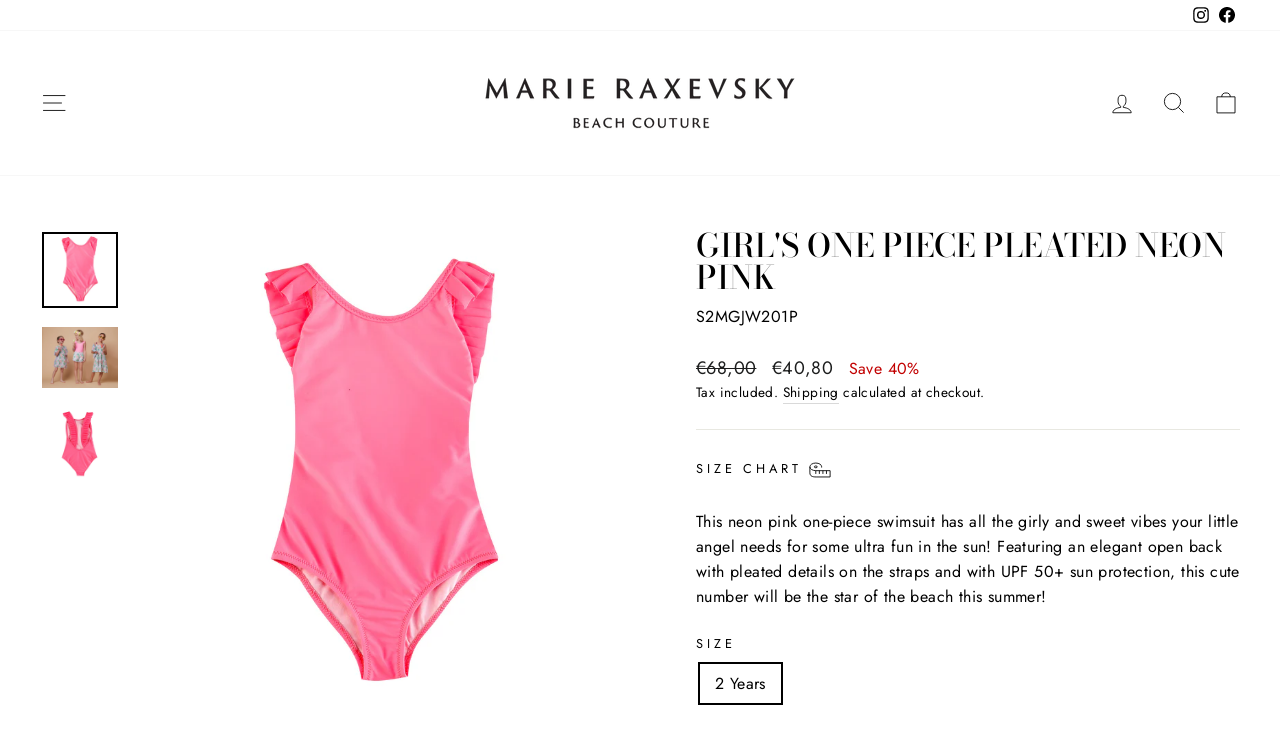

--- FILE ---
content_type: text/html; charset=utf-8
request_url: https://marieraxevsky.com/collections/back-in-stock-ss-22/products/s2mgjw201p-one-piece-pleated-neon-pink?variant=41961568043168
body_size: 36012
content:
<!doctype html>
<html class="no-js" lang="en" dir="ltr">
<head>

<!-- Google tag (gtag.js) -->
<script async src="https://www.googletagmanager.com/gtag/js?id=AW-10887109775">
</script>
<script>
  window.dataLayer = window.dataLayer || [];
  function gtag(){dataLayer.push(arguments);}
  gtag('js', new Date());

  gtag('config', 'AW-10887109775');
</script>
  
  <script async id="socital-script" src="https://plugin.socital.com/static/v1/socital.js" data-socital-user-id="64a416627417a90758ec45cc"></script>
  

<meta name="google-site-verification" content="GUbgW9ZqngXs_URmNwNByIfFYD-TnVum6E1Mx5u2_vc" />

<meta charset="utf-8">
  <meta http-equiv="X-UA-Compatible" content="IE=edge,chrome=1">
  <meta name="viewport" content="width=device-width,initial-scale=1">
  <meta name="theme-color" content="#111111">
  <link rel="canonical" href="https://marieraxevsky.com/products/s2mgjw201p-one-piece-pleated-neon-pink">
  <link rel="preconnect" href="https://cdn.shopify.com" crossorigin>
  <link rel="preconnect" href="https://fonts.shopifycdn.com" crossorigin>
  <link rel="dns-prefetch" href="https://productreviews.shopifycdn.com">
  <link rel="dns-prefetch" href="https://ajax.googleapis.com">
  <link rel="dns-prefetch" href="https://maps.googleapis.com">
  <link rel="dns-prefetch" href="https://maps.gstatic.com"><link rel="shortcut icon" href="//marieraxevsky.com/cdn/shop/files/favicon_32x32.png?v=1622635013" type="image/png" /><title>Neon pink onepiece girls swimsuit with pleated details/Marie Raxevsky/Butterflies Theme/Girls Collection
&ndash; Marie Raxevsky | Beach Couture
</title>
<meta name="description" content="Marie Raxevsky neon pink onepiece swimsuit for girls with UPF 50+ sun protection and an open back with pleated details on the straps"><meta property="og:site_name" content="Marie Raxevsky | Beach Couture">
  <meta property="og:url" content="https://marieraxevsky.com/products/s2mgjw201p-one-piece-pleated-neon-pink">
  <meta property="og:title" content="GIRL&#39;S ONE PIECE PLEATED NEON PINK">
  <meta property="og:type" content="product">
  <meta property="og:description" content="Marie Raxevsky neon pink onepiece swimsuit for girls with UPF 50+ sun protection and an open back with pleated details on the straps"><meta property="og:image" content="http://marieraxevsky.com/cdn/shop/products/S2MGJW201P.jpg?v=1649677173">
    <meta property="og:image:secure_url" content="https://marieraxevsky.com/cdn/shop/products/S2MGJW201P.jpg?v=1649677173">
    <meta property="og:image:width" content="2500">
    <meta property="og:image:height" content="2500"><meta name="twitter:site" content="@">
  <meta name="twitter:card" content="summary_large_image">
  <meta name="twitter:title" content="GIRL'S ONE PIECE PLEATED NEON PINK">
  <meta name="twitter:description" content="Marie Raxevsky neon pink onepiece swimsuit for girls with UPF 50+ sun protection and an open back with pleated details on the straps">
<style data-shopify>@font-face {
  font-family: "Bodoni Moda";
  font-weight: 500;
  font-style: normal;
  font-display: swap;
  src: url("//marieraxevsky.com/cdn/fonts/bodoni_moda/bodonimoda_n5.36d0da1db617c453fb46e8089790ab6dc72c2356.woff2") format("woff2"),
       url("//marieraxevsky.com/cdn/fonts/bodoni_moda/bodonimoda_n5.40f612bab009769f87511096f185d9228ad3baa3.woff") format("woff");
}

  @font-face {
  font-family: Jost;
  font-weight: 400;
  font-style: normal;
  font-display: swap;
  src: url("//marieraxevsky.com/cdn/fonts/jost/jost_n4.d47a1b6347ce4a4c9f437608011273009d91f2b7.woff2") format("woff2"),
       url("//marieraxevsky.com/cdn/fonts/jost/jost_n4.791c46290e672b3f85c3d1c651ef2efa3819eadd.woff") format("woff");
}


  @font-face {
  font-family: Jost;
  font-weight: 600;
  font-style: normal;
  font-display: swap;
  src: url("//marieraxevsky.com/cdn/fonts/jost/jost_n6.ec1178db7a7515114a2d84e3dd680832b7af8b99.woff2") format("woff2"),
       url("//marieraxevsky.com/cdn/fonts/jost/jost_n6.b1178bb6bdd3979fef38e103a3816f6980aeaff9.woff") format("woff");
}

  @font-face {
  font-family: Jost;
  font-weight: 400;
  font-style: italic;
  font-display: swap;
  src: url("//marieraxevsky.com/cdn/fonts/jost/jost_i4.b690098389649750ada222b9763d55796c5283a5.woff2") format("woff2"),
       url("//marieraxevsky.com/cdn/fonts/jost/jost_i4.fd766415a47e50b9e391ae7ec04e2ae25e7e28b0.woff") format("woff");
}

  @font-face {
  font-family: Jost;
  font-weight: 600;
  font-style: italic;
  font-display: swap;
  src: url("//marieraxevsky.com/cdn/fonts/jost/jost_i6.9af7e5f39e3a108c08f24047a4276332d9d7b85e.woff2") format("woff2"),
       url("//marieraxevsky.com/cdn/fonts/jost/jost_i6.2bf310262638f998ed206777ce0b9a3b98b6fe92.woff") format("woff");
}

</style><link href="//marieraxevsky.com/cdn/shop/t/14/assets/theme.css?v=130381715441072350741739790610" rel="stylesheet" type="text/css" media="all" />
<style data-shopify>:root {
    --typeHeaderPrimary: "Bodoni Moda";
    --typeHeaderFallback: serif;
    --typeHeaderSize: 38px;
    --typeHeaderWeight: 500;
    --typeHeaderLineHeight: 1;
    --typeHeaderSpacing: 0.0em;

    --typeBasePrimary:Jost;
    --typeBaseFallback:sans-serif;
    --typeBaseSize: 16px;
    --typeBaseWeight: 400;
    --typeBaseSpacing: 0.025em;
    --typeBaseLineHeight: 1.6;

    --typeCollectionTitle: 18px;

    --iconWeight: 2px;
    --iconLinecaps: miter;

    
      --buttonRadius: 0px;
    

    --colorGridOverlayOpacity: 0.1;
  }

  .placeholder-content {
    background-image: linear-gradient(100deg, #ffffff 40%, #f7f7f7 63%, #ffffff 79%);
  }</style><script>
    document.documentElement.className = document.documentElement.className.replace('no-js', 'js');

    window.theme = window.theme || {};
    theme.routes = {
      home: "/",
      cart: "/cart.js",
      cartPage: "/cart",
      cartAdd: "/cart/add.js",
      cartChange: "/cart/change.js",
      search: "/search",
      predictive_url: "/search/suggest"
    };
    theme.strings = {
      soldOut: "Sold Out",
      unavailable: "Unavailable",
      inStockLabel: "In stock, ready to ship",
      oneStockLabel: "Low stock - [count] item left",
      otherStockLabel: "Low stock - [count] items left",
      willNotShipUntil: "Ready to ship [date]",
      willBeInStockAfter: "Back in stock [date]",
      waitingForStock: "Inventory on the way",
      savePrice: "Save [saved_amount]",
      cartEmpty: "Your cart is currently empty.",
      cartTermsConfirmation: "You must agree with the terms and conditions of sales to check out",
      searchCollections: "Collections:",
      searchPages: "Pages:",
      searchArticles: "Articles:",
      productFrom: "from ",
      maxQuantity: "You can only have [quantity] of [title] in your cart."
    };
    theme.settings = {
      cartType: "page",
      isCustomerTemplate: false,
      moneyFormat: "€{{amount_with_comma_separator}}",
      saveType: "percent",
      productImageSize: "natural",
      productImageCover: false,
      predictiveSearch: true,
      predictiveSearchType: "product",
      predictiveSearchVendor: false,
      predictiveSearchPrice: false,
      quickView: true,
      themeName: 'Impulse',
      themeVersion: "7.2.0"
    };
  </script>

  <script>window.performance && window.performance.mark && window.performance.mark('shopify.content_for_header.start');</script><meta name="facebook-domain-verification" content="gcj7ghqsa655e5r266tp9cs9m4ij97">
<meta name="google-site-verification" content="GUbgW9ZqngXs_URmNwNByIfFYD-TnVum6E1Mx5u2_vc">
<meta id="shopify-digital-wallet" name="shopify-digital-wallet" content="/55222108320/digital_wallets/dialog">
<meta name="shopify-checkout-api-token" content="bddc030d4db15e635b1ad53bfd9fe267">
<meta id="in-context-paypal-metadata" data-shop-id="55222108320" data-venmo-supported="false" data-environment="production" data-locale="en_US" data-paypal-v4="true" data-currency="EUR">
<link rel="alternate" type="application/json+oembed" href="https://marieraxevsky.com/products/s2mgjw201p-one-piece-pleated-neon-pink.oembed">
<script async="async" src="/checkouts/internal/preloads.js?locale=en-GR"></script>
<script id="apple-pay-shop-capabilities" type="application/json">{"shopId":55222108320,"countryCode":"GR","currencyCode":"EUR","merchantCapabilities":["supports3DS"],"merchantId":"gid:\/\/shopify\/Shop\/55222108320","merchantName":"Marie Raxevsky | Beach Couture","requiredBillingContactFields":["postalAddress","email","phone"],"requiredShippingContactFields":["postalAddress","email","phone"],"shippingType":"shipping","supportedNetworks":["visa","masterCard","amex"],"total":{"type":"pending","label":"Marie Raxevsky | Beach Couture","amount":"1.00"},"shopifyPaymentsEnabled":true,"supportsSubscriptions":true}</script>
<script id="shopify-features" type="application/json">{"accessToken":"bddc030d4db15e635b1ad53bfd9fe267","betas":["rich-media-storefront-analytics"],"domain":"marieraxevsky.com","predictiveSearch":true,"shopId":55222108320,"locale":"en"}</script>
<script>var Shopify = Shopify || {};
Shopify.shop = "marie-raxevsky-store.myshopify.com";
Shopify.locale = "en";
Shopify.currency = {"active":"EUR","rate":"1.0"};
Shopify.country = "GR";
Shopify.theme = {"name":"NEW COLLECTION - SS25","id":177958289742,"schema_name":"Impulse","schema_version":"7.2.0","theme_store_id":857,"role":"main"};
Shopify.theme.handle = "null";
Shopify.theme.style = {"id":null,"handle":null};
Shopify.cdnHost = "marieraxevsky.com/cdn";
Shopify.routes = Shopify.routes || {};
Shopify.routes.root = "/";</script>
<script type="module">!function(o){(o.Shopify=o.Shopify||{}).modules=!0}(window);</script>
<script>!function(o){function n(){var o=[];function n(){o.push(Array.prototype.slice.apply(arguments))}return n.q=o,n}var t=o.Shopify=o.Shopify||{};t.loadFeatures=n(),t.autoloadFeatures=n()}(window);</script>
<script id="shop-js-analytics" type="application/json">{"pageType":"product"}</script>
<script defer="defer" async type="module" src="//marieraxevsky.com/cdn/shopifycloud/shop-js/modules/v2/client.init-shop-cart-sync_BApSsMSl.en.esm.js"></script>
<script defer="defer" async type="module" src="//marieraxevsky.com/cdn/shopifycloud/shop-js/modules/v2/chunk.common_CBoos6YZ.esm.js"></script>
<script type="module">
  await import("//marieraxevsky.com/cdn/shopifycloud/shop-js/modules/v2/client.init-shop-cart-sync_BApSsMSl.en.esm.js");
await import("//marieraxevsky.com/cdn/shopifycloud/shop-js/modules/v2/chunk.common_CBoos6YZ.esm.js");

  window.Shopify.SignInWithShop?.initShopCartSync?.({"fedCMEnabled":true,"windoidEnabled":true});

</script>
<script>(function() {
  var isLoaded = false;
  function asyncLoad() {
    if (isLoaded) return;
    isLoaded = true;
    var urls = ["https:\/\/chimpstatic.com\/mcjs-connected\/js\/users\/8b860146aa9a2f359fddd10b0\/334f31fdab0b071672969be2a.js?shop=marie-raxevsky-store.myshopify.com","https:\/\/wrapin.prezenapps.com\/public\/js\/load-wrapin-app.js?shop=marie-raxevsky-store.myshopify.com","https:\/\/instafeed.nfcube.com\/cdn\/edff6bab1e8b5b0b5ed1ecefe025b48b.js?shop=marie-raxevsky-store.myshopify.com"];
    for (var i = 0; i < urls.length; i++) {
      var s = document.createElement('script');
      s.type = 'text/javascript';
      s.async = true;
      s.src = urls[i];
      var x = document.getElementsByTagName('script')[0];
      x.parentNode.insertBefore(s, x);
    }
  };
  if(window.attachEvent) {
    window.attachEvent('onload', asyncLoad);
  } else {
    window.addEventListener('load', asyncLoad, false);
  }
})();</script>
<script id="__st">var __st={"a":55222108320,"offset":7200,"reqid":"7cfde546-712b-43bb-b62e-fb98da24ae81-1768920430","pageurl":"marieraxevsky.com\/collections\/back-in-stock-ss-22\/products\/s2mgjw201p-one-piece-pleated-neon-pink?variant=41961568043168","u":"2a0f9167dec3","p":"product","rtyp":"product","rid":7336461566112};</script>
<script>window.ShopifyPaypalV4VisibilityTracking = true;</script>
<script id="captcha-bootstrap">!function(){'use strict';const t='contact',e='account',n='new_comment',o=[[t,t],['blogs',n],['comments',n],[t,'customer']],c=[[e,'customer_login'],[e,'guest_login'],[e,'recover_customer_password'],[e,'create_customer']],r=t=>t.map((([t,e])=>`form[action*='/${t}']:not([data-nocaptcha='true']) input[name='form_type'][value='${e}']`)).join(','),a=t=>()=>t?[...document.querySelectorAll(t)].map((t=>t.form)):[];function s(){const t=[...o],e=r(t);return a(e)}const i='password',u='form_key',d=['recaptcha-v3-token','g-recaptcha-response','h-captcha-response',i],f=()=>{try{return window.sessionStorage}catch{return}},m='__shopify_v',_=t=>t.elements[u];function p(t,e,n=!1){try{const o=window.sessionStorage,c=JSON.parse(o.getItem(e)),{data:r}=function(t){const{data:e,action:n}=t;return t[m]||n?{data:e,action:n}:{data:t,action:n}}(c);for(const[e,n]of Object.entries(r))t.elements[e]&&(t.elements[e].value=n);n&&o.removeItem(e)}catch(o){console.error('form repopulation failed',{error:o})}}const l='form_type',E='cptcha';function T(t){t.dataset[E]=!0}const w=window,h=w.document,L='Shopify',v='ce_forms',y='captcha';let A=!1;((t,e)=>{const n=(g='f06e6c50-85a8-45c8-87d0-21a2b65856fe',I='https://cdn.shopify.com/shopifycloud/storefront-forms-hcaptcha/ce_storefront_forms_captcha_hcaptcha.v1.5.2.iife.js',D={infoText:'Protected by hCaptcha',privacyText:'Privacy',termsText:'Terms'},(t,e,n)=>{const o=w[L][v],c=o.bindForm;if(c)return c(t,g,e,D).then(n);var r;o.q.push([[t,g,e,D],n]),r=I,A||(h.body.append(Object.assign(h.createElement('script'),{id:'captcha-provider',async:!0,src:r})),A=!0)});var g,I,D;w[L]=w[L]||{},w[L][v]=w[L][v]||{},w[L][v].q=[],w[L][y]=w[L][y]||{},w[L][y].protect=function(t,e){n(t,void 0,e),T(t)},Object.freeze(w[L][y]),function(t,e,n,w,h,L){const[v,y,A,g]=function(t,e,n){const i=e?o:[],u=t?c:[],d=[...i,...u],f=r(d),m=r(i),_=r(d.filter((([t,e])=>n.includes(e))));return[a(f),a(m),a(_),s()]}(w,h,L),I=t=>{const e=t.target;return e instanceof HTMLFormElement?e:e&&e.form},D=t=>v().includes(t);t.addEventListener('submit',(t=>{const e=I(t);if(!e)return;const n=D(e)&&!e.dataset.hcaptchaBound&&!e.dataset.recaptchaBound,o=_(e),c=g().includes(e)&&(!o||!o.value);(n||c)&&t.preventDefault(),c&&!n&&(function(t){try{if(!f())return;!function(t){const e=f();if(!e)return;const n=_(t);if(!n)return;const o=n.value;o&&e.removeItem(o)}(t);const e=Array.from(Array(32),(()=>Math.random().toString(36)[2])).join('');!function(t,e){_(t)||t.append(Object.assign(document.createElement('input'),{type:'hidden',name:u})),t.elements[u].value=e}(t,e),function(t,e){const n=f();if(!n)return;const o=[...t.querySelectorAll(`input[type='${i}']`)].map((({name:t})=>t)),c=[...d,...o],r={};for(const[a,s]of new FormData(t).entries())c.includes(a)||(r[a]=s);n.setItem(e,JSON.stringify({[m]:1,action:t.action,data:r}))}(t,e)}catch(e){console.error('failed to persist form',e)}}(e),e.submit())}));const S=(t,e)=>{t&&!t.dataset[E]&&(n(t,e.some((e=>e===t))),T(t))};for(const o of['focusin','change'])t.addEventListener(o,(t=>{const e=I(t);D(e)&&S(e,y())}));const B=e.get('form_key'),M=e.get(l),P=B&&M;t.addEventListener('DOMContentLoaded',(()=>{const t=y();if(P)for(const e of t)e.elements[l].value===M&&p(e,B);[...new Set([...A(),...v().filter((t=>'true'===t.dataset.shopifyCaptcha))])].forEach((e=>S(e,t)))}))}(h,new URLSearchParams(w.location.search),n,t,e,['guest_login'])})(!0,!0)}();</script>
<script integrity="sha256-4kQ18oKyAcykRKYeNunJcIwy7WH5gtpwJnB7kiuLZ1E=" data-source-attribution="shopify.loadfeatures" defer="defer" src="//marieraxevsky.com/cdn/shopifycloud/storefront/assets/storefront/load_feature-a0a9edcb.js" crossorigin="anonymous"></script>
<script data-source-attribution="shopify.dynamic_checkout.dynamic.init">var Shopify=Shopify||{};Shopify.PaymentButton=Shopify.PaymentButton||{isStorefrontPortableWallets:!0,init:function(){window.Shopify.PaymentButton.init=function(){};var t=document.createElement("script");t.src="https://marieraxevsky.com/cdn/shopifycloud/portable-wallets/latest/portable-wallets.en.js",t.type="module",document.head.appendChild(t)}};
</script>
<script data-source-attribution="shopify.dynamic_checkout.buyer_consent">
  function portableWalletsHideBuyerConsent(e){var t=document.getElementById("shopify-buyer-consent"),n=document.getElementById("shopify-subscription-policy-button");t&&n&&(t.classList.add("hidden"),t.setAttribute("aria-hidden","true"),n.removeEventListener("click",e))}function portableWalletsShowBuyerConsent(e){var t=document.getElementById("shopify-buyer-consent"),n=document.getElementById("shopify-subscription-policy-button");t&&n&&(t.classList.remove("hidden"),t.removeAttribute("aria-hidden"),n.addEventListener("click",e))}window.Shopify?.PaymentButton&&(window.Shopify.PaymentButton.hideBuyerConsent=portableWalletsHideBuyerConsent,window.Shopify.PaymentButton.showBuyerConsent=portableWalletsShowBuyerConsent);
</script>
<script>
  function portableWalletsCleanup(e){e&&e.src&&console.error("Failed to load portable wallets script "+e.src);var t=document.querySelectorAll("shopify-accelerated-checkout .shopify-payment-button__skeleton, shopify-accelerated-checkout-cart .wallet-cart-button__skeleton"),e=document.getElementById("shopify-buyer-consent");for(let e=0;e<t.length;e++)t[e].remove();e&&e.remove()}function portableWalletsNotLoadedAsModule(e){e instanceof ErrorEvent&&"string"==typeof e.message&&e.message.includes("import.meta")&&"string"==typeof e.filename&&e.filename.includes("portable-wallets")&&(window.removeEventListener("error",portableWalletsNotLoadedAsModule),window.Shopify.PaymentButton.failedToLoad=e,"loading"===document.readyState?document.addEventListener("DOMContentLoaded",window.Shopify.PaymentButton.init):window.Shopify.PaymentButton.init())}window.addEventListener("error",portableWalletsNotLoadedAsModule);
</script>

<script type="module" src="https://marieraxevsky.com/cdn/shopifycloud/portable-wallets/latest/portable-wallets.en.js" onError="portableWalletsCleanup(this)" crossorigin="anonymous"></script>
<script nomodule>
  document.addEventListener("DOMContentLoaded", portableWalletsCleanup);
</script>

<script id='scb4127' type='text/javascript' async='' src='https://marieraxevsky.com/cdn/shopifycloud/privacy-banner/storefront-banner.js'></script><link id="shopify-accelerated-checkout-styles" rel="stylesheet" media="screen" href="https://marieraxevsky.com/cdn/shopifycloud/portable-wallets/latest/accelerated-checkout-backwards-compat.css" crossorigin="anonymous">
<style id="shopify-accelerated-checkout-cart">
        #shopify-buyer-consent {
  margin-top: 1em;
  display: inline-block;
  width: 100%;
}

#shopify-buyer-consent.hidden {
  display: none;
}

#shopify-subscription-policy-button {
  background: none;
  border: none;
  padding: 0;
  text-decoration: underline;
  font-size: inherit;
  cursor: pointer;
}

#shopify-subscription-policy-button::before {
  box-shadow: none;
}

      </style>

<script>window.performance && window.performance.mark && window.performance.mark('shopify.content_for_header.end');</script>

  <script src="//marieraxevsky.com/cdn/shop/t/14/assets/vendor-scripts-v11.js" defer="defer"></script><script src="//marieraxevsky.com/cdn/shop/t/14/assets/theme.js?v=95933296080004794351739788528" defer="defer"></script>
<script src="https://cdn.shopify.com/extensions/a5e66d15-6775-4b6f-92d1-96849db4196f/box-now-27/assets/box_now_cart_drawer.js" type="text/javascript" defer="defer"></script>
<link href="https://cdn.shopify.com/extensions/a5e66d15-6775-4b6f-92d1-96849db4196f/box-now-27/assets/box_now_cart_drawer.css" rel="stylesheet" type="text/css" media="all">
<script src="https://cdn.shopify.com/extensions/19689677-6488-4a31-adf3-fcf4359c5fd9/forms-2295/assets/shopify-forms-loader.js" type="text/javascript" defer="defer"></script>
<link href="https://monorail-edge.shopifysvc.com" rel="dns-prefetch">
<script>(function(){if ("sendBeacon" in navigator && "performance" in window) {try {var session_token_from_headers = performance.getEntriesByType('navigation')[0].serverTiming.find(x => x.name == '_s').description;} catch {var session_token_from_headers = undefined;}var session_cookie_matches = document.cookie.match(/_shopify_s=([^;]*)/);var session_token_from_cookie = session_cookie_matches && session_cookie_matches.length === 2 ? session_cookie_matches[1] : "";var session_token = session_token_from_headers || session_token_from_cookie || "";function handle_abandonment_event(e) {var entries = performance.getEntries().filter(function(entry) {return /monorail-edge.shopifysvc.com/.test(entry.name);});if (!window.abandonment_tracked && entries.length === 0) {window.abandonment_tracked = true;var currentMs = Date.now();var navigation_start = performance.timing.navigationStart;var payload = {shop_id: 55222108320,url: window.location.href,navigation_start,duration: currentMs - navigation_start,session_token,page_type: "product"};window.navigator.sendBeacon("https://monorail-edge.shopifysvc.com/v1/produce", JSON.stringify({schema_id: "online_store_buyer_site_abandonment/1.1",payload: payload,metadata: {event_created_at_ms: currentMs,event_sent_at_ms: currentMs}}));}}window.addEventListener('pagehide', handle_abandonment_event);}}());</script>
<script id="web-pixels-manager-setup">(function e(e,d,r,n,o){if(void 0===o&&(o={}),!Boolean(null===(a=null===(i=window.Shopify)||void 0===i?void 0:i.analytics)||void 0===a?void 0:a.replayQueue)){var i,a;window.Shopify=window.Shopify||{};var t=window.Shopify;t.analytics=t.analytics||{};var s=t.analytics;s.replayQueue=[],s.publish=function(e,d,r){return s.replayQueue.push([e,d,r]),!0};try{self.performance.mark("wpm:start")}catch(e){}var l=function(){var e={modern:/Edge?\/(1{2}[4-9]|1[2-9]\d|[2-9]\d{2}|\d{4,})\.\d+(\.\d+|)|Firefox\/(1{2}[4-9]|1[2-9]\d|[2-9]\d{2}|\d{4,})\.\d+(\.\d+|)|Chrom(ium|e)\/(9{2}|\d{3,})\.\d+(\.\d+|)|(Maci|X1{2}).+ Version\/(15\.\d+|(1[6-9]|[2-9]\d|\d{3,})\.\d+)([,.]\d+|)( \(\w+\)|)( Mobile\/\w+|) Safari\/|Chrome.+OPR\/(9{2}|\d{3,})\.\d+\.\d+|(CPU[ +]OS|iPhone[ +]OS|CPU[ +]iPhone|CPU IPhone OS|CPU iPad OS)[ +]+(15[._]\d+|(1[6-9]|[2-9]\d|\d{3,})[._]\d+)([._]\d+|)|Android:?[ /-](13[3-9]|1[4-9]\d|[2-9]\d{2}|\d{4,})(\.\d+|)(\.\d+|)|Android.+Firefox\/(13[5-9]|1[4-9]\d|[2-9]\d{2}|\d{4,})\.\d+(\.\d+|)|Android.+Chrom(ium|e)\/(13[3-9]|1[4-9]\d|[2-9]\d{2}|\d{4,})\.\d+(\.\d+|)|SamsungBrowser\/([2-9]\d|\d{3,})\.\d+/,legacy:/Edge?\/(1[6-9]|[2-9]\d|\d{3,})\.\d+(\.\d+|)|Firefox\/(5[4-9]|[6-9]\d|\d{3,})\.\d+(\.\d+|)|Chrom(ium|e)\/(5[1-9]|[6-9]\d|\d{3,})\.\d+(\.\d+|)([\d.]+$|.*Safari\/(?![\d.]+ Edge\/[\d.]+$))|(Maci|X1{2}).+ Version\/(10\.\d+|(1[1-9]|[2-9]\d|\d{3,})\.\d+)([,.]\d+|)( \(\w+\)|)( Mobile\/\w+|) Safari\/|Chrome.+OPR\/(3[89]|[4-9]\d|\d{3,})\.\d+\.\d+|(CPU[ +]OS|iPhone[ +]OS|CPU[ +]iPhone|CPU IPhone OS|CPU iPad OS)[ +]+(10[._]\d+|(1[1-9]|[2-9]\d|\d{3,})[._]\d+)([._]\d+|)|Android:?[ /-](13[3-9]|1[4-9]\d|[2-9]\d{2}|\d{4,})(\.\d+|)(\.\d+|)|Mobile Safari.+OPR\/([89]\d|\d{3,})\.\d+\.\d+|Android.+Firefox\/(13[5-9]|1[4-9]\d|[2-9]\d{2}|\d{4,})\.\d+(\.\d+|)|Android.+Chrom(ium|e)\/(13[3-9]|1[4-9]\d|[2-9]\d{2}|\d{4,})\.\d+(\.\d+|)|Android.+(UC? ?Browser|UCWEB|U3)[ /]?(15\.([5-9]|\d{2,})|(1[6-9]|[2-9]\d|\d{3,})\.\d+)\.\d+|SamsungBrowser\/(5\.\d+|([6-9]|\d{2,})\.\d+)|Android.+MQ{2}Browser\/(14(\.(9|\d{2,})|)|(1[5-9]|[2-9]\d|\d{3,})(\.\d+|))(\.\d+|)|K[Aa][Ii]OS\/(3\.\d+|([4-9]|\d{2,})\.\d+)(\.\d+|)/},d=e.modern,r=e.legacy,n=navigator.userAgent;return n.match(d)?"modern":n.match(r)?"legacy":"unknown"}(),u="modern"===l?"modern":"legacy",c=(null!=n?n:{modern:"",legacy:""})[u],f=function(e){return[e.baseUrl,"/wpm","/b",e.hashVersion,"modern"===e.buildTarget?"m":"l",".js"].join("")}({baseUrl:d,hashVersion:r,buildTarget:u}),m=function(e){var d=e.version,r=e.bundleTarget,n=e.surface,o=e.pageUrl,i=e.monorailEndpoint;return{emit:function(e){var a=e.status,t=e.errorMsg,s=(new Date).getTime(),l=JSON.stringify({metadata:{event_sent_at_ms:s},events:[{schema_id:"web_pixels_manager_load/3.1",payload:{version:d,bundle_target:r,page_url:o,status:a,surface:n,error_msg:t},metadata:{event_created_at_ms:s}}]});if(!i)return console&&console.warn&&console.warn("[Web Pixels Manager] No Monorail endpoint provided, skipping logging."),!1;try{return self.navigator.sendBeacon.bind(self.navigator)(i,l)}catch(e){}var u=new XMLHttpRequest;try{return u.open("POST",i,!0),u.setRequestHeader("Content-Type","text/plain"),u.send(l),!0}catch(e){return console&&console.warn&&console.warn("[Web Pixels Manager] Got an unhandled error while logging to Monorail."),!1}}}}({version:r,bundleTarget:l,surface:e.surface,pageUrl:self.location.href,monorailEndpoint:e.monorailEndpoint});try{o.browserTarget=l,function(e){var d=e.src,r=e.async,n=void 0===r||r,o=e.onload,i=e.onerror,a=e.sri,t=e.scriptDataAttributes,s=void 0===t?{}:t,l=document.createElement("script"),u=document.querySelector("head"),c=document.querySelector("body");if(l.async=n,l.src=d,a&&(l.integrity=a,l.crossOrigin="anonymous"),s)for(var f in s)if(Object.prototype.hasOwnProperty.call(s,f))try{l.dataset[f]=s[f]}catch(e){}if(o&&l.addEventListener("load",o),i&&l.addEventListener("error",i),u)u.appendChild(l);else{if(!c)throw new Error("Did not find a head or body element to append the script");c.appendChild(l)}}({src:f,async:!0,onload:function(){if(!function(){var e,d;return Boolean(null===(d=null===(e=window.Shopify)||void 0===e?void 0:e.analytics)||void 0===d?void 0:d.initialized)}()){var d=window.webPixelsManager.init(e)||void 0;if(d){var r=window.Shopify.analytics;r.replayQueue.forEach((function(e){var r=e[0],n=e[1],o=e[2];d.publishCustomEvent(r,n,o)})),r.replayQueue=[],r.publish=d.publishCustomEvent,r.visitor=d.visitor,r.initialized=!0}}},onerror:function(){return m.emit({status:"failed",errorMsg:"".concat(f," has failed to load")})},sri:function(e){var d=/^sha384-[A-Za-z0-9+/=]+$/;return"string"==typeof e&&d.test(e)}(c)?c:"",scriptDataAttributes:o}),m.emit({status:"loading"})}catch(e){m.emit({status:"failed",errorMsg:(null==e?void 0:e.message)||"Unknown error"})}}})({shopId: 55222108320,storefrontBaseUrl: "https://marieraxevsky.com",extensionsBaseUrl: "https://extensions.shopifycdn.com/cdn/shopifycloud/web-pixels-manager",monorailEndpoint: "https://monorail-edge.shopifysvc.com/unstable/produce_batch",surface: "storefront-renderer",enabledBetaFlags: ["2dca8a86"],webPixelsConfigList: [{"id":"2627404110","configuration":"{\"appDomain\":\"app.sparklayer.io\", \"siteId\":\"marieraxevskybeachcouture\"}","eventPayloadVersion":"v1","runtimeContext":"STRICT","scriptVersion":"6a76237eeb1360eba576db0f81c798cb","type":"APP","apiClientId":4974139,"privacyPurposes":["ANALYTICS","MARKETING","SALE_OF_DATA"],"dataSharingAdjustments":{"protectedCustomerApprovalScopes":["read_customer_address","read_customer_email","read_customer_name","read_customer_personal_data","read_customer_phone"]}},{"id":"947028302","configuration":"{\"config\":\"{\\\"pixel_id\\\":\\\"G-L1HS9HVDDS\\\",\\\"target_country\\\":\\\"GR\\\",\\\"gtag_events\\\":[{\\\"type\\\":\\\"begin_checkout\\\",\\\"action_label\\\":\\\"G-L1HS9HVDDS\\\"},{\\\"type\\\":\\\"search\\\",\\\"action_label\\\":\\\"G-L1HS9HVDDS\\\"},{\\\"type\\\":\\\"view_item\\\",\\\"action_label\\\":[\\\"G-L1HS9HVDDS\\\",\\\"MC-VBEEQX0LQ9\\\"]},{\\\"type\\\":\\\"purchase\\\",\\\"action_label\\\":[\\\"G-L1HS9HVDDS\\\",\\\"MC-VBEEQX0LQ9\\\"]},{\\\"type\\\":\\\"page_view\\\",\\\"action_label\\\":[\\\"G-L1HS9HVDDS\\\",\\\"MC-VBEEQX0LQ9\\\"]},{\\\"type\\\":\\\"add_payment_info\\\",\\\"action_label\\\":\\\"G-L1HS9HVDDS\\\"},{\\\"type\\\":\\\"add_to_cart\\\",\\\"action_label\\\":\\\"G-L1HS9HVDDS\\\"}],\\\"enable_monitoring_mode\\\":false}\"}","eventPayloadVersion":"v1","runtimeContext":"OPEN","scriptVersion":"b2a88bafab3e21179ed38636efcd8a93","type":"APP","apiClientId":1780363,"privacyPurposes":[],"dataSharingAdjustments":{"protectedCustomerApprovalScopes":["read_customer_address","read_customer_email","read_customer_name","read_customer_personal_data","read_customer_phone"]}},{"id":"289177934","configuration":"{\"pixel_id\":\"487173585944670\",\"pixel_type\":\"facebook_pixel\",\"metaapp_system_user_token\":\"-\"}","eventPayloadVersion":"v1","runtimeContext":"OPEN","scriptVersion":"ca16bc87fe92b6042fbaa3acc2fbdaa6","type":"APP","apiClientId":2329312,"privacyPurposes":["ANALYTICS","MARKETING","SALE_OF_DATA"],"dataSharingAdjustments":{"protectedCustomerApprovalScopes":["read_customer_address","read_customer_email","read_customer_name","read_customer_personal_data","read_customer_phone"]}},{"id":"shopify-app-pixel","configuration":"{}","eventPayloadVersion":"v1","runtimeContext":"STRICT","scriptVersion":"0450","apiClientId":"shopify-pixel","type":"APP","privacyPurposes":["ANALYTICS","MARKETING"]},{"id":"shopify-custom-pixel","eventPayloadVersion":"v1","runtimeContext":"LAX","scriptVersion":"0450","apiClientId":"shopify-pixel","type":"CUSTOM","privacyPurposes":["ANALYTICS","MARKETING"]}],isMerchantRequest: false,initData: {"shop":{"name":"Marie Raxevsky | Beach Couture","paymentSettings":{"currencyCode":"EUR"},"myshopifyDomain":"marie-raxevsky-store.myshopify.com","countryCode":"GR","storefrontUrl":"https:\/\/marieraxevsky.com"},"customer":null,"cart":null,"checkout":null,"productVariants":[{"price":{"amount":40.8,"currencyCode":"EUR"},"product":{"title":"GIRL'S ONE PIECE PLEATED NEON PINK","vendor":"MARIE RAXEVSKY","id":"7336461566112","untranslatedTitle":"GIRL'S ONE PIECE PLEATED NEON PINK","url":"\/products\/s2mgjw201p-one-piece-pleated-neon-pink","type":"ONE-PIECE"},"id":"41961568043168","image":{"src":"\/\/marieraxevsky.com\/cdn\/shop\/products\/S2MGJW201P.jpg?v=1649677173"},"sku":"S2MGJW201P","title":"2 Years \/ NEON PINK","untranslatedTitle":"2 Years \/ NEON PINK"}],"purchasingCompany":null},},"https://marieraxevsky.com/cdn","fcfee988w5aeb613cpc8e4bc33m6693e112",{"modern":"","legacy":""},{"shopId":"55222108320","storefrontBaseUrl":"https:\/\/marieraxevsky.com","extensionBaseUrl":"https:\/\/extensions.shopifycdn.com\/cdn\/shopifycloud\/web-pixels-manager","surface":"storefront-renderer","enabledBetaFlags":"[\"2dca8a86\"]","isMerchantRequest":"false","hashVersion":"fcfee988w5aeb613cpc8e4bc33m6693e112","publish":"custom","events":"[[\"page_viewed\",{}],[\"product_viewed\",{\"productVariant\":{\"price\":{\"amount\":40.8,\"currencyCode\":\"EUR\"},\"product\":{\"title\":\"GIRL'S ONE PIECE PLEATED NEON PINK\",\"vendor\":\"MARIE RAXEVSKY\",\"id\":\"7336461566112\",\"untranslatedTitle\":\"GIRL'S ONE PIECE PLEATED NEON PINK\",\"url\":\"\/products\/s2mgjw201p-one-piece-pleated-neon-pink\",\"type\":\"ONE-PIECE\"},\"id\":\"41961568043168\",\"image\":{\"src\":\"\/\/marieraxevsky.com\/cdn\/shop\/products\/S2MGJW201P.jpg?v=1649677173\"},\"sku\":\"S2MGJW201P\",\"title\":\"2 Years \/ NEON PINK\",\"untranslatedTitle\":\"2 Years \/ NEON PINK\"}}]]"});</script><script>
  window.ShopifyAnalytics = window.ShopifyAnalytics || {};
  window.ShopifyAnalytics.meta = window.ShopifyAnalytics.meta || {};
  window.ShopifyAnalytics.meta.currency = 'EUR';
  var meta = {"product":{"id":7336461566112,"gid":"gid:\/\/shopify\/Product\/7336461566112","vendor":"MARIE RAXEVSKY","type":"ONE-PIECE","handle":"s2mgjw201p-one-piece-pleated-neon-pink","variants":[{"id":41961568043168,"price":4080,"name":"GIRL'S ONE PIECE PLEATED NEON PINK - 2 Years \/ NEON PINK","public_title":"2 Years \/ NEON PINK","sku":"S2MGJW201P"}],"remote":false},"page":{"pageType":"product","resourceType":"product","resourceId":7336461566112,"requestId":"7cfde546-712b-43bb-b62e-fb98da24ae81-1768920430"}};
  for (var attr in meta) {
    window.ShopifyAnalytics.meta[attr] = meta[attr];
  }
</script>
<script class="analytics">
  (function () {
    var customDocumentWrite = function(content) {
      var jquery = null;

      if (window.jQuery) {
        jquery = window.jQuery;
      } else if (window.Checkout && window.Checkout.$) {
        jquery = window.Checkout.$;
      }

      if (jquery) {
        jquery('body').append(content);
      }
    };

    var hasLoggedConversion = function(token) {
      if (token) {
        return document.cookie.indexOf('loggedConversion=' + token) !== -1;
      }
      return false;
    }

    var setCookieIfConversion = function(token) {
      if (token) {
        var twoMonthsFromNow = new Date(Date.now());
        twoMonthsFromNow.setMonth(twoMonthsFromNow.getMonth() + 2);

        document.cookie = 'loggedConversion=' + token + '; expires=' + twoMonthsFromNow;
      }
    }

    var trekkie = window.ShopifyAnalytics.lib = window.trekkie = window.trekkie || [];
    if (trekkie.integrations) {
      return;
    }
    trekkie.methods = [
      'identify',
      'page',
      'ready',
      'track',
      'trackForm',
      'trackLink'
    ];
    trekkie.factory = function(method) {
      return function() {
        var args = Array.prototype.slice.call(arguments);
        args.unshift(method);
        trekkie.push(args);
        return trekkie;
      };
    };
    for (var i = 0; i < trekkie.methods.length; i++) {
      var key = trekkie.methods[i];
      trekkie[key] = trekkie.factory(key);
    }
    trekkie.load = function(config) {
      trekkie.config = config || {};
      trekkie.config.initialDocumentCookie = document.cookie;
      var first = document.getElementsByTagName('script')[0];
      var script = document.createElement('script');
      script.type = 'text/javascript';
      script.onerror = function(e) {
        var scriptFallback = document.createElement('script');
        scriptFallback.type = 'text/javascript';
        scriptFallback.onerror = function(error) {
                var Monorail = {
      produce: function produce(monorailDomain, schemaId, payload) {
        var currentMs = new Date().getTime();
        var event = {
          schema_id: schemaId,
          payload: payload,
          metadata: {
            event_created_at_ms: currentMs,
            event_sent_at_ms: currentMs
          }
        };
        return Monorail.sendRequest("https://" + monorailDomain + "/v1/produce", JSON.stringify(event));
      },
      sendRequest: function sendRequest(endpointUrl, payload) {
        // Try the sendBeacon API
        if (window && window.navigator && typeof window.navigator.sendBeacon === 'function' && typeof window.Blob === 'function' && !Monorail.isIos12()) {
          var blobData = new window.Blob([payload], {
            type: 'text/plain'
          });

          if (window.navigator.sendBeacon(endpointUrl, blobData)) {
            return true;
          } // sendBeacon was not successful

        } // XHR beacon

        var xhr = new XMLHttpRequest();

        try {
          xhr.open('POST', endpointUrl);
          xhr.setRequestHeader('Content-Type', 'text/plain');
          xhr.send(payload);
        } catch (e) {
          console.log(e);
        }

        return false;
      },
      isIos12: function isIos12() {
        return window.navigator.userAgent.lastIndexOf('iPhone; CPU iPhone OS 12_') !== -1 || window.navigator.userAgent.lastIndexOf('iPad; CPU OS 12_') !== -1;
      }
    };
    Monorail.produce('monorail-edge.shopifysvc.com',
      'trekkie_storefront_load_errors/1.1',
      {shop_id: 55222108320,
      theme_id: 177958289742,
      app_name: "storefront",
      context_url: window.location.href,
      source_url: "//marieraxevsky.com/cdn/s/trekkie.storefront.cd680fe47e6c39ca5d5df5f0a32d569bc48c0f27.min.js"});

        };
        scriptFallback.async = true;
        scriptFallback.src = '//marieraxevsky.com/cdn/s/trekkie.storefront.cd680fe47e6c39ca5d5df5f0a32d569bc48c0f27.min.js';
        first.parentNode.insertBefore(scriptFallback, first);
      };
      script.async = true;
      script.src = '//marieraxevsky.com/cdn/s/trekkie.storefront.cd680fe47e6c39ca5d5df5f0a32d569bc48c0f27.min.js';
      first.parentNode.insertBefore(script, first);
    };
    trekkie.load(
      {"Trekkie":{"appName":"storefront","development":false,"defaultAttributes":{"shopId":55222108320,"isMerchantRequest":null,"themeId":177958289742,"themeCityHash":"11852267884018912862","contentLanguage":"en","currency":"EUR","eventMetadataId":"8ec2c9a6-99ad-4950-96fd-9d23a1bd1489"},"isServerSideCookieWritingEnabled":true,"monorailRegion":"shop_domain","enabledBetaFlags":["65f19447"]},"Session Attribution":{},"S2S":{"facebookCapiEnabled":true,"source":"trekkie-storefront-renderer","apiClientId":580111}}
    );

    var loaded = false;
    trekkie.ready(function() {
      if (loaded) return;
      loaded = true;

      window.ShopifyAnalytics.lib = window.trekkie;

      var originalDocumentWrite = document.write;
      document.write = customDocumentWrite;
      try { window.ShopifyAnalytics.merchantGoogleAnalytics.call(this); } catch(error) {};
      document.write = originalDocumentWrite;

      window.ShopifyAnalytics.lib.page(null,{"pageType":"product","resourceType":"product","resourceId":7336461566112,"requestId":"7cfde546-712b-43bb-b62e-fb98da24ae81-1768920430","shopifyEmitted":true});

      var match = window.location.pathname.match(/checkouts\/(.+)\/(thank_you|post_purchase)/)
      var token = match? match[1]: undefined;
      if (!hasLoggedConversion(token)) {
        setCookieIfConversion(token);
        window.ShopifyAnalytics.lib.track("Viewed Product",{"currency":"EUR","variantId":41961568043168,"productId":7336461566112,"productGid":"gid:\/\/shopify\/Product\/7336461566112","name":"GIRL'S ONE PIECE PLEATED NEON PINK - 2 Years \/ NEON PINK","price":"40.80","sku":"S2MGJW201P","brand":"MARIE RAXEVSKY","variant":"2 Years \/ NEON PINK","category":"ONE-PIECE","nonInteraction":true,"remote":false},undefined,undefined,{"shopifyEmitted":true});
      window.ShopifyAnalytics.lib.track("monorail:\/\/trekkie_storefront_viewed_product\/1.1",{"currency":"EUR","variantId":41961568043168,"productId":7336461566112,"productGid":"gid:\/\/shopify\/Product\/7336461566112","name":"GIRL'S ONE PIECE PLEATED NEON PINK - 2 Years \/ NEON PINK","price":"40.80","sku":"S2MGJW201P","brand":"MARIE RAXEVSKY","variant":"2 Years \/ NEON PINK","category":"ONE-PIECE","nonInteraction":true,"remote":false,"referer":"https:\/\/marieraxevsky.com\/collections\/back-in-stock-ss-22\/products\/s2mgjw201p-one-piece-pleated-neon-pink?variant=41961568043168"});
      }
    });


        var eventsListenerScript = document.createElement('script');
        eventsListenerScript.async = true;
        eventsListenerScript.src = "//marieraxevsky.com/cdn/shopifycloud/storefront/assets/shop_events_listener-3da45d37.js";
        document.getElementsByTagName('head')[0].appendChild(eventsListenerScript);

})();</script>
  <script>
  if (!window.ga || (window.ga && typeof window.ga !== 'function')) {
    window.ga = function ga() {
      (window.ga.q = window.ga.q || []).push(arguments);
      if (window.Shopify && window.Shopify.analytics && typeof window.Shopify.analytics.publish === 'function') {
        window.Shopify.analytics.publish("ga_stub_called", {}, {sendTo: "google_osp_migration"});
      }
      console.error("Shopify's Google Analytics stub called with:", Array.from(arguments), "\nSee https://help.shopify.com/manual/promoting-marketing/pixels/pixel-migration#google for more information.");
    };
    if (window.Shopify && window.Shopify.analytics && typeof window.Shopify.analytics.publish === 'function') {
      window.Shopify.analytics.publish("ga_stub_initialized", {}, {sendTo: "google_osp_migration"});
    }
  }
</script>
<script
  defer
  src="https://marieraxevsky.com/cdn/shopifycloud/perf-kit/shopify-perf-kit-3.0.4.min.js"
  data-application="storefront-renderer"
  data-shop-id="55222108320"
  data-render-region="gcp-us-east1"
  data-page-type="product"
  data-theme-instance-id="177958289742"
  data-theme-name="Impulse"
  data-theme-version="7.2.0"
  data-monorail-region="shop_domain"
  data-resource-timing-sampling-rate="10"
  data-shs="true"
  data-shs-beacon="true"
  data-shs-export-with-fetch="true"
  data-shs-logs-sample-rate="1"
  data-shs-beacon-endpoint="https://marieraxevsky.com/api/collect"
></script>
</head>

<body class="template-product" data-center-text="true" data-button_style="square" data-type_header_capitalize="true" data-type_headers_align_text="true" data-type_product_capitalize="true" data-swatch_style="round" >

  <a class="in-page-link visually-hidden skip-link" href="#MainContent">Skip to content</a>

  <div id="PageContainer" class="page-container">
    <div class="transition-body"><!-- BEGIN sections: header-group -->
<div id="shopify-section-sections--24546543993166__header" class="shopify-section shopify-section-group-header-group">

<div id="NavDrawer" class="drawer drawer--left">
  <div class="drawer__contents">
    <div class="drawer__fixed-header">
      <div class="drawer__header appear-animation appear-delay-1">
        <div class="h2 drawer__title"></div>
        <div class="drawer__close">
          <button type="button" class="drawer__close-button js-drawer-close">
            <svg aria-hidden="true" focusable="false" role="presentation" class="icon icon-close" viewBox="0 0 64 64"><path d="M19 17.61l27.12 27.13m0-27.12L19 44.74"/></svg>
            <span class="icon__fallback-text">Close menu</span>
          </button>
        </div>
      </div>
    </div>
    <div class="drawer__scrollable">
      <ul class="mobile-nav" role="navigation" aria-label="Primary"><li class="mobile-nav__item appear-animation appear-delay-2"><a href="/collections/winter-sale" class="mobile-nav__link mobile-nav__link--top-level">WINTER SALE</a></li><li class="mobile-nav__item appear-animation appear-delay-3"><a href="/collections/limited-collection" class="mobile-nav__link mobile-nav__link--top-level">Limited Collection</a></li><li class="mobile-nav__item appear-animation appear-delay-4"><a href="/pages/campaign-25" class="mobile-nav__link mobile-nav__link--top-level">Campaign</a></li><li class="mobile-nav__item appear-animation appear-delay-5"><div class="mobile-nav__has-sublist"><a href="/collections/girl-collection"
                    class="mobile-nav__link mobile-nav__link--top-level"
                    id="Label-collections-girl-collection4"
                    >
                    GIRL 
                  </a>
                  <div class="mobile-nav__toggle">
                    <button type="button"
                      aria-controls="Linklist-collections-girl-collection4"
                      aria-labelledby="Label-collections-girl-collection4"
                      class="collapsible-trigger collapsible--auto-height"><span class="collapsible-trigger__icon collapsible-trigger__icon--open" role="presentation">
  <svg aria-hidden="true" focusable="false" role="presentation" class="icon icon--wide icon-chevron-down" viewBox="0 0 28 16"><path d="M1.57 1.59l12.76 12.77L27.1 1.59" stroke-width="2" stroke="#000" fill="none" fill-rule="evenodd"/></svg>
</span>
</button>
                  </div></div><div id="Linklist-collections-girl-collection4"
                class="mobile-nav__sublist collapsible-content collapsible-content--all"
                >
                <div class="collapsible-content__inner">
                  <ul class="mobile-nav__sublist"><li class="mobile-nav__item">
                        <div class="mobile-nav__child-item"><a href="/collections/girl-swimwear"
                              class="mobile-nav__link"
                              id="Sublabel-collections-girl-swimwear1"
                              >
                              SWIMWEAR
                            </a><button type="button"
                              aria-controls="Sublinklist-collections-girl-collection4-collections-girl-swimwear1"
                              aria-labelledby="Sublabel-collections-girl-swimwear1"
                              class="collapsible-trigger"><span class="collapsible-trigger__icon collapsible-trigger__icon--circle collapsible-trigger__icon--open" role="presentation">
  <svg aria-hidden="true" focusable="false" role="presentation" class="icon icon--wide icon-chevron-down" viewBox="0 0 28 16"><path d="M1.57 1.59l12.76 12.77L27.1 1.59" stroke-width="2" stroke="#000" fill="none" fill-rule="evenodd"/></svg>
</span>
</button></div><div
                            id="Sublinklist-collections-girl-collection4-collections-girl-swimwear1"
                            aria-labelledby="Sublabel-collections-girl-swimwear1"
                            class="mobile-nav__sublist collapsible-content collapsible-content--all"
                            >
                            <div class="collapsible-content__inner">
                              <ul class="mobile-nav__grandchildlist"><li class="mobile-nav__item">
                                    <a href="/collections/girl-one-piece-swimwear" class="mobile-nav__link">
                                      ONE PIECE 
                                    </a>
                                  </li><li class="mobile-nav__item">
                                    <a href="/collections/girl-bikini-swimwear" class="mobile-nav__link">
                                      BIKINI 
                                    </a>
                                  </li><li class="mobile-nav__item">
                                    <a href="/collections/girl-monokini-swimwear" class="mobile-nav__link">
                                      SWIM BOTTOM 
                                    </a>
                                  </li><li class="mobile-nav__item">
                                    <a href="/collections/girl-rashguard-swimwear" class="mobile-nav__link">
                                      RASHGUARD 
                                    </a>
                                  </li></ul>
                            </div>
                          </div></li><li class="mobile-nav__item">
                        <div class="mobile-nav__child-item"><a href="https://marieraxevsky.com/collections/girls-clothing-1"
                              class="mobile-nav__link"
                              id="Sublabel-https-marieraxevsky-com-collections-girls-clothing-12"
                              >
                              CLOTHING
                            </a><button type="button"
                              aria-controls="Sublinklist-collections-girl-collection4-https-marieraxevsky-com-collections-girls-clothing-12"
                              aria-labelledby="Sublabel-https-marieraxevsky-com-collections-girls-clothing-12"
                              class="collapsible-trigger"><span class="collapsible-trigger__icon collapsible-trigger__icon--circle collapsible-trigger__icon--open" role="presentation">
  <svg aria-hidden="true" focusable="false" role="presentation" class="icon icon--wide icon-chevron-down" viewBox="0 0 28 16"><path d="M1.57 1.59l12.76 12.77L27.1 1.59" stroke-width="2" stroke="#000" fill="none" fill-rule="evenodd"/></svg>
</span>
</button></div><div
                            id="Sublinklist-collections-girl-collection4-https-marieraxevsky-com-collections-girls-clothing-12"
                            aria-labelledby="Sublabel-https-marieraxevsky-com-collections-girls-clothing-12"
                            class="mobile-nav__sublist collapsible-content collapsible-content--all"
                            >
                            <div class="collapsible-content__inner">
                              <ul class="mobile-nav__grandchildlist"><li class="mobile-nav__item">
                                    <a href="/collections/girl-kaftan" class="mobile-nav__link">
                                      KAFTAN
                                    </a>
                                  </li><li class="mobile-nav__item">
                                    <a href="/collections/girls-crop-tops" class="mobile-nav__link">
                                      CROP TOPS
                                    </a>
                                  </li><li class="mobile-nav__item">
                                    <a href="/collections/girls-dresses" class="mobile-nav__link">
                                      DRESSES
                                    </a>
                                  </li><li class="mobile-nav__item">
                                    <a href="/collections/girls-set" class="mobile-nav__link">
                                      SET
                                    </a>
                                  </li><li class="mobile-nav__item">
                                    <a href="/collections/girl-shorts-22" class="mobile-nav__link">
                                      SHORTS
                                    </a>
                                  </li><li class="mobile-nav__item">
                                    <a href="https://marieraxevsky.com/collections/girls-bodyshorts-1" class="mobile-nav__link">
                                      BODYSHORTS
                                    </a>
                                  </li></ul>
                            </div>
                          </div></li></ul>
                </div>
              </div></li><li class="mobile-nav__item appear-animation appear-delay-6"><div class="mobile-nav__has-sublist"><a href="/collections/boy-collection"
                    class="mobile-nav__link mobile-nav__link--top-level"
                    id="Label-collections-boy-collection5"
                    >
                    BOY
                  </a>
                  <div class="mobile-nav__toggle">
                    <button type="button"
                      aria-controls="Linklist-collections-boy-collection5"
                      aria-labelledby="Label-collections-boy-collection5"
                      class="collapsible-trigger collapsible--auto-height"><span class="collapsible-trigger__icon collapsible-trigger__icon--open" role="presentation">
  <svg aria-hidden="true" focusable="false" role="presentation" class="icon icon--wide icon-chevron-down" viewBox="0 0 28 16"><path d="M1.57 1.59l12.76 12.77L27.1 1.59" stroke-width="2" stroke="#000" fill="none" fill-rule="evenodd"/></svg>
</span>
</button>
                  </div></div><div id="Linklist-collections-boy-collection5"
                class="mobile-nav__sublist collapsible-content collapsible-content--all"
                >
                <div class="collapsible-content__inner">
                  <ul class="mobile-nav__sublist"><li class="mobile-nav__item">
                        <div class="mobile-nav__child-item"><a href="https://marieraxevsky.com/collections/boys-swimwear"
                              class="mobile-nav__link"
                              id="Sublabel-https-marieraxevsky-com-collections-boys-swimwear1"
                              >
                              SWIMWEAR
                            </a><button type="button"
                              aria-controls="Sublinklist-collections-boy-collection5-https-marieraxevsky-com-collections-boys-swimwear1"
                              aria-labelledby="Sublabel-https-marieraxevsky-com-collections-boys-swimwear1"
                              class="collapsible-trigger"><span class="collapsible-trigger__icon collapsible-trigger__icon--circle collapsible-trigger__icon--open" role="presentation">
  <svg aria-hidden="true" focusable="false" role="presentation" class="icon icon--wide icon-chevron-down" viewBox="0 0 28 16"><path d="M1.57 1.59l12.76 12.77L27.1 1.59" stroke-width="2" stroke="#000" fill="none" fill-rule="evenodd"/></svg>
</span>
</button></div><div
                            id="Sublinklist-collections-boy-collection5-https-marieraxevsky-com-collections-boys-swimwear1"
                            aria-labelledby="Sublabel-https-marieraxevsky-com-collections-boys-swimwear1"
                            class="mobile-nav__sublist collapsible-content collapsible-content--all"
                            >
                            <div class="collapsible-content__inner">
                              <ul class="mobile-nav__grandchildlist"><li class="mobile-nav__item">
                                    <a href="/collections/boy-swimshorts" class="mobile-nav__link">
                                      SWIM SHORTS
                                    </a>
                                  </li><li class="mobile-nav__item">
                                    <a href="/collections/boy-rashguard" class="mobile-nav__link">
                                      RASHGUARD
                                    </a>
                                  </li></ul>
                            </div>
                          </div></li><li class="mobile-nav__item">
                        <div class="mobile-nav__child-item"><a href="/collections/boys-clothing"
                              class="mobile-nav__link"
                              id="Sublabel-collections-boys-clothing2"
                              >
                              CLOTHING
                            </a></div></li></ul>
                </div>
              </div></li><li class="mobile-nav__item appear-animation appear-delay-7"><div class="mobile-nav__has-sublist"><a href="/collections/women"
                    class="mobile-nav__link mobile-nav__link--top-level"
                    id="Label-collections-women6"
                    >
                    WOMAN
                  </a>
                  <div class="mobile-nav__toggle">
                    <button type="button"
                      aria-controls="Linklist-collections-women6"
                      aria-labelledby="Label-collections-women6"
                      class="collapsible-trigger collapsible--auto-height"><span class="collapsible-trigger__icon collapsible-trigger__icon--open" role="presentation">
  <svg aria-hidden="true" focusable="false" role="presentation" class="icon icon--wide icon-chevron-down" viewBox="0 0 28 16"><path d="M1.57 1.59l12.76 12.77L27.1 1.59" stroke-width="2" stroke="#000" fill="none" fill-rule="evenodd"/></svg>
</span>
</button>
                  </div></div><div id="Linklist-collections-women6"
                class="mobile-nav__sublist collapsible-content collapsible-content--all"
                >
                <div class="collapsible-content__inner">
                  <ul class="mobile-nav__sublist"><li class="mobile-nav__item">
                        <div class="mobile-nav__child-item"><a href="https://marieraxevsky.com/collections/womens-swimwear-1"
                              class="mobile-nav__link"
                              id="Sublabel-https-marieraxevsky-com-collections-womens-swimwear-11"
                              >
                              SWIMWEAR
                            </a><button type="button"
                              aria-controls="Sublinklist-collections-women6-https-marieraxevsky-com-collections-womens-swimwear-11"
                              aria-labelledby="Sublabel-https-marieraxevsky-com-collections-womens-swimwear-11"
                              class="collapsible-trigger"><span class="collapsible-trigger__icon collapsible-trigger__icon--circle collapsible-trigger__icon--open" role="presentation">
  <svg aria-hidden="true" focusable="false" role="presentation" class="icon icon--wide icon-chevron-down" viewBox="0 0 28 16"><path d="M1.57 1.59l12.76 12.77L27.1 1.59" stroke-width="2" stroke="#000" fill="none" fill-rule="evenodd"/></svg>
</span>
</button></div><div
                            id="Sublinklist-collections-women6-https-marieraxevsky-com-collections-womens-swimwear-11"
                            aria-labelledby="Sublabel-https-marieraxevsky-com-collections-womens-swimwear-11"
                            class="mobile-nav__sublist collapsible-content collapsible-content--all"
                            >
                            <div class="collapsible-content__inner">
                              <ul class="mobile-nav__grandchildlist"><li class="mobile-nav__item">
                                    <a href="/collections/womens-one-piece" class="mobile-nav__link">
                                      ONE PIECE
                                    </a>
                                  </li><li class="mobile-nav__item">
                                    <a href="/collections/womens-bikini" class="mobile-nav__link">
                                      BIKINI
                                    </a>
                                  </li></ul>
                            </div>
                          </div></li><li class="mobile-nav__item">
                        <div class="mobile-nav__child-item"><a href="/collections/womens-clothing"
                              class="mobile-nav__link"
                              id="Sublabel-collections-womens-clothing2"
                              >
                              CLOTHING
                            </a></div></li></ul>
                </div>
              </div></li><li class="mobile-nav__item appear-animation appear-delay-8"><div class="mobile-nav__has-sublist"><button type="button"
                    aria-controls="Linklist-7"
                    class="mobile-nav__link--button mobile-nav__link--top-level collapsible-trigger collapsible--auto-height">
                    <span class="mobile-nav__faux-link">
                      MAN
                    </span>
                    <div class="mobile-nav__toggle">
                      <span class="faux-button"><span class="collapsible-trigger__icon collapsible-trigger__icon--open" role="presentation">
  <svg aria-hidden="true" focusable="false" role="presentation" class="icon icon--wide icon-chevron-down" viewBox="0 0 28 16"><path d="M1.57 1.59l12.76 12.77L27.1 1.59" stroke-width="2" stroke="#000" fill="none" fill-rule="evenodd"/></svg>
</span>
</span>
                    </div>
                  </button></div><div id="Linklist-7"
                class="mobile-nav__sublist collapsible-content collapsible-content--all"
                >
                <div class="collapsible-content__inner">
                  <ul class="mobile-nav__sublist"><li class="mobile-nav__item">
                        <div class="mobile-nav__child-item"><a href="/collections/mens-swimwear"
                              class="mobile-nav__link"
                              id="Sublabel-collections-mens-swimwear1"
                              >
                              SWIMWEAR
                            </a><button type="button"
                              aria-controls="Sublinklist-7-collections-mens-swimwear1"
                              aria-labelledby="Sublabel-collections-mens-swimwear1"
                              class="collapsible-trigger"><span class="collapsible-trigger__icon collapsible-trigger__icon--circle collapsible-trigger__icon--open" role="presentation">
  <svg aria-hidden="true" focusable="false" role="presentation" class="icon icon--wide icon-chevron-down" viewBox="0 0 28 16"><path d="M1.57 1.59l12.76 12.77L27.1 1.59" stroke-width="2" stroke="#000" fill="none" fill-rule="evenodd"/></svg>
</span>
</button></div><div
                            id="Sublinklist-7-collections-mens-swimwear1"
                            aria-labelledby="Sublabel-collections-mens-swimwear1"
                            class="mobile-nav__sublist collapsible-content collapsible-content--all"
                            >
                            <div class="collapsible-content__inner">
                              <ul class="mobile-nav__grandchildlist"><li class="mobile-nav__item">
                                    <a href="/collections/mens-swimwear" class="mobile-nav__link">
                                      SWIM SHORTS
                                    </a>
                                  </li></ul>
                            </div>
                          </div></li></ul>
                </div>
              </div></li><li class="mobile-nav__item appear-animation appear-delay-9"><div class="mobile-nav__has-sublist"><a href="https://marieraxevsky.com/collections/accessories-1"
                    class="mobile-nav__link mobile-nav__link--top-level"
                    id="Label-https-marieraxevsky-com-collections-accessories-18"
                    >
                    ACCESSORIES
                  </a>
                  <div class="mobile-nav__toggle">
                    <button type="button"
                      aria-controls="Linklist-https-marieraxevsky-com-collections-accessories-18"
                      aria-labelledby="Label-https-marieraxevsky-com-collections-accessories-18"
                      class="collapsible-trigger collapsible--auto-height"><span class="collapsible-trigger__icon collapsible-trigger__icon--open" role="presentation">
  <svg aria-hidden="true" focusable="false" role="presentation" class="icon icon--wide icon-chevron-down" viewBox="0 0 28 16"><path d="M1.57 1.59l12.76 12.77L27.1 1.59" stroke-width="2" stroke="#000" fill="none" fill-rule="evenodd"/></svg>
</span>
</button>
                  </div></div><div id="Linklist-https-marieraxevsky-com-collections-accessories-18"
                class="mobile-nav__sublist collapsible-content collapsible-content--all"
                >
                <div class="collapsible-content__inner">
                  <ul class="mobile-nav__sublist"><li class="mobile-nav__item">
                        <div class="mobile-nav__child-item"><a href="/collections/pouches"
                              class="mobile-nav__link"
                              id="Sublabel-collections-pouches1"
                              >
                              POUCHES
                            </a></div></li><li class="mobile-nav__item">
                        <div class="mobile-nav__child-item"><a href="/collections/scrunchies"
                              class="mobile-nav__link"
                              id="Sublabel-collections-scrunchies2"
                              >
                              SCRUNCHIES
                            </a></div></li><li class="mobile-nav__item">
                        <div class="mobile-nav__child-item"><a href="/collections/beach-towel"
                              class="mobile-nav__link"
                              id="Sublabel-collections-beach-towel3"
                              >
                              BEACH TOWELS
                            </a></div></li><li class="mobile-nav__item">
                        <div class="mobile-nav__child-item"><a href="/collections/beach-bags-1"
                              class="mobile-nav__link"
                              id="Sublabel-collections-beach-bags-14"
                              >
                              BEACH BAGS
                            </a></div></li><li class="mobile-nav__item">
                        <div class="mobile-nav__child-item"><a href="/collections/hooded-terry-poncho"
                              class="mobile-nav__link"
                              id="Sublabel-collections-hooded-terry-poncho5"
                              >
                              HOODED TERRY PONCHO 
                            </a></div></li><li class="mobile-nav__item">
                        <div class="mobile-nav__child-item"><a href="/collections/baby-uv-hat"
                              class="mobile-nav__link"
                              id="Sublabel-collections-baby-uv-hat6"
                              >
                              BABY UV-HATS
                            </a></div></li><li class="mobile-nav__item">
                        <div class="mobile-nav__child-item"><a href="/collections/bucket-hats"
                              class="mobile-nav__link"
                              id="Sublabel-collections-bucket-hats7"
                              >
                              BUCKET HATS
                            </a></div></li></ul>
                </div>
              </div></li><li class="mobile-nav__item appear-animation appear-delay-10"><a href="/pages/marie-raxevsky-at-harrods" class="mobile-nav__link mobile-nav__link--top-level">Harrods</a></li><li class="mobile-nav__item appear-animation appear-delay-11"><a href="/pages/marie-raxevsky-at-astir-beach" class="mobile-nav__link mobile-nav__link--top-level">Flagship Store at Astir Beach</a></li><li class="mobile-nav__item mobile-nav__item--secondary">
            <div class="grid"><div class="grid__item one-half appear-animation appear-delay-12">
                  <a href="/account" class="mobile-nav__link">Log in
</a>
                </div></div>
          </li></ul><ul class="mobile-nav__social appear-animation appear-delay-13"><li class="mobile-nav__social-item">
            <a target="_blank" rel="noopener" href="https://www.instagram.com/marie_raxevsky/" title="Marie Raxevsky | Beach Couture on Instagram">
              <svg aria-hidden="true" focusable="false" role="presentation" class="icon icon-instagram" viewBox="0 0 32 32"><path fill="#444" d="M16 3.094c4.206 0 4.7.019 6.363.094 1.538.069 2.369.325 2.925.544.738.287 1.262.625 1.813 1.175s.894 1.075 1.175 1.813c.212.556.475 1.387.544 2.925.075 1.662.094 2.156.094 6.363s-.019 4.7-.094 6.363c-.069 1.538-.325 2.369-.544 2.925-.288.738-.625 1.262-1.175 1.813s-1.075.894-1.813 1.175c-.556.212-1.387.475-2.925.544-1.663.075-2.156.094-6.363.094s-4.7-.019-6.363-.094c-1.537-.069-2.369-.325-2.925-.544-.737-.288-1.263-.625-1.813-1.175s-.894-1.075-1.175-1.813c-.212-.556-.475-1.387-.544-2.925-.075-1.663-.094-2.156-.094-6.363s.019-4.7.094-6.363c.069-1.537.325-2.369.544-2.925.287-.737.625-1.263 1.175-1.813s1.075-.894 1.813-1.175c.556-.212 1.388-.475 2.925-.544 1.662-.081 2.156-.094 6.363-.094zm0-2.838c-4.275 0-4.813.019-6.494.094-1.675.075-2.819.344-3.819.731-1.037.4-1.913.944-2.788 1.819S1.486 4.656 1.08 5.688c-.387 1-.656 2.144-.731 3.825-.075 1.675-.094 2.213-.094 6.488s.019 4.813.094 6.494c.075 1.675.344 2.819.731 3.825.4 1.038.944 1.913 1.819 2.788s1.756 1.413 2.788 1.819c1 .387 2.144.656 3.825.731s2.213.094 6.494.094 4.813-.019 6.494-.094c1.675-.075 2.819-.344 3.825-.731 1.038-.4 1.913-.944 2.788-1.819s1.413-1.756 1.819-2.788c.387-1 .656-2.144.731-3.825s.094-2.212.094-6.494-.019-4.813-.094-6.494c-.075-1.675-.344-2.819-.731-3.825-.4-1.038-.944-1.913-1.819-2.788s-1.756-1.413-2.788-1.819c-1-.387-2.144-.656-3.825-.731C20.812.275 20.275.256 16 .256z"/><path fill="#444" d="M16 7.912a8.088 8.088 0 0 0 0 16.175c4.463 0 8.087-3.625 8.087-8.088s-3.625-8.088-8.088-8.088zm0 13.338a5.25 5.25 0 1 1 0-10.5 5.25 5.25 0 1 1 0 10.5zM26.294 7.594a1.887 1.887 0 1 1-3.774.002 1.887 1.887 0 0 1 3.774-.003z"/></svg>
              <span class="icon__fallback-text">Instagram</span>
            </a>
          </li><li class="mobile-nav__social-item">
            <a target="_blank" rel="noopener" href="https://www.facebook.com/Marie-Raxevsky-106322561582910" title="Marie Raxevsky | Beach Couture on Facebook">
              <svg aria-hidden="true" focusable="false" role="presentation" class="icon icon-facebook" viewBox="0 0 14222 14222"><path d="M14222 7112c0 3549.352-2600.418 6491.344-6000 7024.72V9168h1657l315-2056H8222V5778c0-562 275-1111 1159-1111h897V2917s-814-139-1592-139c-1624 0-2686 984-2686 2767v1567H4194v2056h1806v4968.72C2600.418 13603.344 0 10661.352 0 7112 0 3184.703 3183.703 1 7111 1s7111 3183.703 7111 7111zm-8222 7025c362 57 733 86 1111 86-377.945 0-749.003-29.485-1111-86.28zm2222 0v-.28a7107.458 7107.458 0 0 1-167.717 24.267A7407.158 7407.158 0 0 0 8222 14137zm-167.717 23.987C7745.664 14201.89 7430.797 14223 7111 14223c319.843 0 634.675-21.479 943.283-62.013z"/></svg>
              <span class="icon__fallback-text">Facebook</span>
            </a>
          </li></ul>
    </div>
  </div>
</div>
<style>
  .site-nav__link,
  .site-nav__dropdown-link:not(.site-nav__dropdown-link--top-level) {
    font-size: 13px;
  }
  
    .site-nav__link, .mobile-nav__link--top-level {
      text-transform: uppercase;
      letter-spacing: 0.2em;
    }
    .mobile-nav__link--top-level {
      font-size: 1.1em;
    }
  

  

  
.site-header {
      box-shadow: 0 0 1px rgba(0,0,0,0.2);
    }

    .toolbar + .header-sticky-wrapper .site-header {
      border-top: 0;
    }</style>

<div data-section-id="sections--24546543993166__header" data-section-type="header"><div class="toolbar small--hide">
  <div class="page-width">
    <div class="toolbar__content"><div class="toolbar__item">
          <ul class="no-bullets social-icons inline-list toolbar__social"><li>
      <a target="_blank" rel="noopener" href="https://www.instagram.com/marie_raxevsky/" title="Marie Raxevsky | Beach Couture on Instagram">
        <svg aria-hidden="true" focusable="false" role="presentation" class="icon icon-instagram" viewBox="0 0 32 32"><path fill="#444" d="M16 3.094c4.206 0 4.7.019 6.363.094 1.538.069 2.369.325 2.925.544.738.287 1.262.625 1.813 1.175s.894 1.075 1.175 1.813c.212.556.475 1.387.544 2.925.075 1.662.094 2.156.094 6.363s-.019 4.7-.094 6.363c-.069 1.538-.325 2.369-.544 2.925-.288.738-.625 1.262-1.175 1.813s-1.075.894-1.813 1.175c-.556.212-1.387.475-2.925.544-1.663.075-2.156.094-6.363.094s-4.7-.019-6.363-.094c-1.537-.069-2.369-.325-2.925-.544-.737-.288-1.263-.625-1.813-1.175s-.894-1.075-1.175-1.813c-.212-.556-.475-1.387-.544-2.925-.075-1.663-.094-2.156-.094-6.363s.019-4.7.094-6.363c.069-1.537.325-2.369.544-2.925.287-.737.625-1.263 1.175-1.813s1.075-.894 1.813-1.175c.556-.212 1.388-.475 2.925-.544 1.662-.081 2.156-.094 6.363-.094zm0-2.838c-4.275 0-4.813.019-6.494.094-1.675.075-2.819.344-3.819.731-1.037.4-1.913.944-2.788 1.819S1.486 4.656 1.08 5.688c-.387 1-.656 2.144-.731 3.825-.075 1.675-.094 2.213-.094 6.488s.019 4.813.094 6.494c.075 1.675.344 2.819.731 3.825.4 1.038.944 1.913 1.819 2.788s1.756 1.413 2.788 1.819c1 .387 2.144.656 3.825.731s2.213.094 6.494.094 4.813-.019 6.494-.094c1.675-.075 2.819-.344 3.825-.731 1.038-.4 1.913-.944 2.788-1.819s1.413-1.756 1.819-2.788c.387-1 .656-2.144.731-3.825s.094-2.212.094-6.494-.019-4.813-.094-6.494c-.075-1.675-.344-2.819-.731-3.825-.4-1.038-.944-1.913-1.819-2.788s-1.756-1.413-2.788-1.819c-1-.387-2.144-.656-3.825-.731C20.812.275 20.275.256 16 .256z"/><path fill="#444" d="M16 7.912a8.088 8.088 0 0 0 0 16.175c4.463 0 8.087-3.625 8.087-8.088s-3.625-8.088-8.088-8.088zm0 13.338a5.25 5.25 0 1 1 0-10.5 5.25 5.25 0 1 1 0 10.5zM26.294 7.594a1.887 1.887 0 1 1-3.774.002 1.887 1.887 0 0 1 3.774-.003z"/></svg>
        <span class="icon__fallback-text">Instagram</span>
      </a>
    </li><li>
      <a target="_blank" rel="noopener" href="https://www.facebook.com/Marie-Raxevsky-106322561582910" title="Marie Raxevsky | Beach Couture on Facebook">
        <svg aria-hidden="true" focusable="false" role="presentation" class="icon icon-facebook" viewBox="0 0 14222 14222"><path d="M14222 7112c0 3549.352-2600.418 6491.344-6000 7024.72V9168h1657l315-2056H8222V5778c0-562 275-1111 1159-1111h897V2917s-814-139-1592-139c-1624 0-2686 984-2686 2767v1567H4194v2056h1806v4968.72C2600.418 13603.344 0 10661.352 0 7112 0 3184.703 3183.703 1 7111 1s7111 3183.703 7111 7111zm-8222 7025c362 57 733 86 1111 86-377.945 0-749.003-29.485-1111-86.28zm2222 0v-.28a7107.458 7107.458 0 0 1-167.717 24.267A7407.158 7407.158 0 0 0 8222 14137zm-167.717 23.987C7745.664 14201.89 7430.797 14223 7111 14223c319.843 0 634.675-21.479 943.283-62.013z"/></svg>
        <span class="icon__fallback-text">Facebook</span>
      </a>
    </li></ul>

        </div></div>

  </div>
</div>
<div class="header-sticky-wrapper">
    <div id="HeaderWrapper" class="header-wrapper"><header
        id="SiteHeader"
        class="site-header"
        data-sticky="true"
        data-overlay="false">
        <div class="page-width">
          <div
            class="header-layout header-layout--center-drawer"
            data-logo-align="center"><div class="header-item header-item--left header-item--navigation"><div class="site-nav">
                  <button
                    type="button"
                    class="site-nav__link site-nav__link--icon js-drawer-open-nav"
                    aria-controls="NavDrawer">
                    <svg aria-hidden="true" focusable="false" role="presentation" class="icon icon-hamburger" viewBox="0 0 64 64"><path d="M7 15h51M7 32h43M7 49h51"/></svg>
                    <span class="icon__fallback-text">Site navigation</span>
                  </button>
                </div>
              </div><div class="header-item header-item--logo"><style data-shopify>.header-item--logo,
    .header-layout--left-center .header-item--logo,
    .header-layout--left-center .header-item--icons {
      -webkit-box-flex: 0 1 150px;
      -ms-flex: 0 1 150px;
      flex: 0 1 150px;
    }

    @media only screen and (min-width: 769px) {
      .header-item--logo,
      .header-layout--left-center .header-item--logo,
      .header-layout--left-center .header-item--icons {
        -webkit-box-flex: 0 0 330px;
        -ms-flex: 0 0 330px;
        flex: 0 0 330px;
      }
    }

    .site-header__logo a {
      width: 150px;
    }
    .is-light .site-header__logo .logo--inverted {
      width: 150px;
    }
    @media only screen and (min-width: 769px) {
      .site-header__logo a {
        width: 330px;
      }

      .is-light .site-header__logo .logo--inverted {
        width: 330px;
      }
    }</style><div class="h1 site-header__logo" itemscope itemtype="http://schema.org/Organization" >
      <a
        href="/"
        itemprop="url"
        class="site-header__logo-link"
        style="padding-top: 25.42857142857143%">

        






  
    <img src="//marieraxevsky.com/cdn/shop/files/Logo_FINAL_vector_Black_-_Thick.png?v=1620236082&amp;width=700" alt="" srcset="//marieraxevsky.com/cdn/shop/files/Logo_FINAL_vector_Black_-_Thick.png?v=1620236082&amp;width=330 330w, //marieraxevsky.com/cdn/shop/files/Logo_FINAL_vector_Black_-_Thick.png?v=1620236082&amp;width=660 660w" width="700" height="178" loading="eager" class="small--hide" sizes="330px" itemprop="logo" style="max-height: 83.91428571428573px;max-width: 330px;">
  








  
    <img src="//marieraxevsky.com/cdn/shop/files/Logo_FINAL_vector_Black_-_Thick.png?v=1620236082&amp;width=700" alt="" srcset="//marieraxevsky.com/cdn/shop/files/Logo_FINAL_vector_Black_-_Thick.png?v=1620236082&amp;width=150 150w, //marieraxevsky.com/cdn/shop/files/Logo_FINAL_vector_Black_-_Thick.png?v=1620236082&amp;width=300 300w" width="700" height="178" loading="eager" class="medium-up--hide" sizes="150px" style="max-height: 38.142857142857146px;max-width: 150px;">
  



</a></div></div><div class="header-item header-item--icons"><div class="site-nav">
  <div class="site-nav__icons"><a class="site-nav__link site-nav__link--icon small--hide" href="/account">
        <svg aria-hidden="true" focusable="false" role="presentation" class="icon icon-user" viewBox="0 0 64 64"><path d="M35 39.84v-2.53c3.3-1.91 6-6.66 6-11.41 0-7.63 0-13.82-9-13.82s-9 6.19-9 13.82c0 4.75 2.7 9.51 6 11.41v2.53c-10.18.85-18 6-18 12.16h42c0-6.19-7.82-11.31-18-12.16z"/></svg>
        <span class="icon__fallback-text">Log in
</span>
      </a><a href="/search" class="site-nav__link site-nav__link--icon js-search-header">
        <svg aria-hidden="true" focusable="false" role="presentation" class="icon icon-search" viewBox="0 0 64 64"><path d="M47.16 28.58A18.58 18.58 0 1 1 28.58 10a18.58 18.58 0 0 1 18.58 18.58zM54 54L41.94 42"/></svg>
        <span class="icon__fallback-text">Search</span>
      </a><a href="/cart" class="site-nav__link site-nav__link--icon js-drawer-open-cart" aria-controls="CartDrawer" data-icon="bag-minimal">
      <span class="cart-link"><svg aria-hidden="true" focusable="false" role="presentation" class="icon icon-bag-minimal" viewBox="0 0 64 64"><path stroke="null" id="svg_4" fill-opacity="null" stroke-opacity="null" fill="null" d="M11.375 17.863h41.25v36.75h-41.25z"/><path stroke="null" id="svg_2" d="M22.25 18c0-7.105 4.35-9 9.75-9s9.75 1.895 9.75 9"/></svg><span class="icon__fallback-text">Cart</span>
        <span class="cart-link__bubble"></span>
      </span>
    </a>
  </div>
</div>
</div>
          </div></div>
        <div class="site-header__search-container">
          <div class="site-header__search">
            <div class="page-width">
              <form action="/search" method="get" role="search"
                id="HeaderSearchForm"
                class="site-header__search-form">
                <input type="hidden" name="type" value="product">
                <input type="hidden" name="options[prefix]" value="last">
                <label for="search-icon" class="hidden-label">Search</label>
                <label for="SearchClose" class="hidden-label">"Close (esc)"</label>
                <button type="submit" id="search-icon" class="text-link site-header__search-btn site-header__search-btn--submit">
                  <svg aria-hidden="true" focusable="false" role="presentation" class="icon icon-search" viewBox="0 0 64 64"><path d="M47.16 28.58A18.58 18.58 0 1 1 28.58 10a18.58 18.58 0 0 1 18.58 18.58zM54 54L41.94 42"/></svg>
                  <span class="icon__fallback-text">Search</span>
                </button>
                <input type="search" name="q" value="" placeholder="Search our store" class="site-header__search-input" aria-label="Search our store">
              </form>
              <button type="button" id="SearchClose" class="js-search-header-close text-link site-header__search-btn">
                <svg aria-hidden="true" focusable="false" role="presentation" class="icon icon-close" viewBox="0 0 64 64"><path d="M19 17.61l27.12 27.13m0-27.12L19 44.74"/></svg>
                <span class="icon__fallback-text">"Close (esc)"</span>
              </button>
            </div>
          </div><div id="PredictiveWrapper" class="predictive-results hide" data-image-size="square">
              <div class="page-width">
                <div id="PredictiveResults" class="predictive-result__layout"></div>
                <div class="text-center predictive-results__footer">
                  <button type="button" class="btn btn--small" data-predictive-search-button>
                    <small>
                      View more
                    </small>
                  </button>
                </div>
              </div>
            </div></div>
      </header>
    </div>
  </div>
</div>


</div>
<!-- END sections: header-group --><!-- BEGIN sections: popup-group -->

<!-- END sections: popup-group --><main class="main-content" id="MainContent">
        <div id="shopify-section-template--24546548547918__main" class="shopify-section">
<div id="ProductSection-template--24546548547918__main-7336461566112"
  class="product-section"
  data-section-id="template--24546548547918__main"
  data-product-id="7336461566112"
  data-section-type="product"
  data-product-handle="s2mgjw201p-one-piece-pleated-neon-pink"
  data-product-title="GIRL&#39;S ONE PIECE PLEATED NEON PINK"
  data-product-url="/collections/back-in-stock-ss-22/products/s2mgjw201p-one-piece-pleated-neon-pink"
  data-aspect-ratio="100.0"
  data-img-url="//marieraxevsky.com/cdn/shop/products/S2MGJW201P_{width}x.jpg?v=1649677173"
  
    data-history="true"
  
  data-modal="false"><script type="application/ld+json">
  {
    "@context": "http://schema.org",
    "@type": "Product",
    "offers": [{
          "@type" : "Offer","sku": "S2MGJW201P","availability" : "http://schema.org/InStock",
          "price" : 40.8,
          "priceCurrency" : "EUR",
          "priceValidUntil": "2026-01-30",
          "url" : "https:\/\/marieraxevsky.com\/products\/s2mgjw201p-one-piece-pleated-neon-pink?variant=41961568043168"
        }
],
    "brand": "MARIE RAXEVSKY",
    "sku": "S2MGJW201P",
    "name": "GIRL'S ONE PIECE PLEATED NEON PINK",
    "description": "This neon pink  one-piece swimsuit has all the girly and sweet vibes your little angel needs for some ultra fun in the sun! Featuring an elegant open back with pleated details on the straps and with UPF 50+ sun protection, this cute number will be the star of the beach this summer!",
    "category": "",
    "url": "https://marieraxevsky.com/products/s2mgjw201p-one-piece-pleated-neon-pink",
      "gtin13": "5210194016465",
      "productId": "5210194016465","image": {
      "@type": "ImageObject",
      "url": "https://marieraxevsky.com/cdn/shop/products/S2MGJW201P_1024x1024.jpg?v=1649677173",
      "image": "https://marieraxevsky.com/cdn/shop/products/S2MGJW201P_1024x1024.jpg?v=1649677173",
      "name": "GIRL'S ONE PIECE PLEATED NEON PINK",
      "width": 1024,
      "height": 1024
    }
  }
</script>
<div class="page-content page-content--product">
    <div class="page-width">

      <div class="grid grid--product-images--partial"><div class="grid__item medium-up--one-half product-single__sticky">
<div
    data-product-images
    data-zoom="true"
    data-has-slideshow="true">
    <div class="product__photos product__photos-template--24546548547918__main product__photos--beside">

      <div class="product__main-photos" data-aos data-product-single-media-group>
        <div
          data-product-photos
          data-zoom="true"
          class="product-slideshow"
          id="ProductPhotos-template--24546548547918__main"
        >
<div
  class="product-main-slide starting-slide"
  data-index="0"
  >

  <div data-product-image-main class="product-image-main"><div class="image-wrap" style="height: 0; padding-bottom: 100.0%;">




  
<img src="products/S2MGJW201P.jpg"
    width
    height
    class="photoswipe__image
"
    loading="eager"
    alt="GIRL&#39;S ONE PIECE PLEATED NEON PINK"
    srcset="
      //marieraxevsky.com/cdn/shop/products/S2MGJW201P.jpg?v=1649677173&width=360 360w,
    
      //marieraxevsky.com/cdn/shop/products/S2MGJW201P.jpg?v=1649677173&width=540  540w,
    
      //marieraxevsky.com/cdn/shop/products/S2MGJW201P.jpg?v=1649677173&width=720  720w,
    
      //marieraxevsky.com/cdn/shop/products/S2MGJW201P.jpg?v=1649677173&width=900  900w,
    
      //marieraxevsky.com/cdn/shop/products/S2MGJW201P.jpg?v=1649677173&width=1080  1080w,
    
"
    data-photoswipe-src="//marieraxevsky.com/cdn/shop/products/S2MGJW201P_1800x1800.jpg?v=1649677173"
    data-photoswipe-width="2500"
    data-photoswipe-height="2500"
    data-index="1"
    sizes="(min-width: 769px) 50vw, 75vw"
  >



<button type="button" class="btn btn--body btn--circle js-photoswipe__zoom product__photo-zoom">
            <svg aria-hidden="true" focusable="false" role="presentation" class="icon icon-search" viewBox="0 0 64 64"><path d="M47.16 28.58A18.58 18.58 0 1 1 28.58 10a18.58 18.58 0 0 1 18.58 18.58zM54 54L41.94 42"/></svg>
            <span class="icon__fallback-text">Close (esc)</span>
          </button></div></div>

</div>

<div
  class="product-main-slide secondary-slide"
  data-index="1"
  >

  <div data-product-image-main class="product-image-main"><div class="image-wrap" style="height: 0; padding-bottom: 80.0%;">




  
<img src="products/S2MGJW201P_1.jpg"
    width
    height
    class="photoswipe__image
"
    loading="eager"
    alt="GIRL&#39;S ONE PIECE PLEATED NEON PINK"
    srcset="
      //marieraxevsky.com/cdn/shop/products/S2MGJW201P_1.jpg?v=1649677173&width=360 360w,
    
      //marieraxevsky.com/cdn/shop/products/S2MGJW201P_1.jpg?v=1649677173&width=540  540w,
    
      //marieraxevsky.com/cdn/shop/products/S2MGJW201P_1.jpg?v=1649677173&width=720  720w,
    
      //marieraxevsky.com/cdn/shop/products/S2MGJW201P_1.jpg?v=1649677173&width=900  900w,
    
      //marieraxevsky.com/cdn/shop/products/S2MGJW201P_1.jpg?v=1649677173&width=1080  1080w,
    
"
    data-photoswipe-src="//marieraxevsky.com/cdn/shop/products/S2MGJW201P_1_1800x1800.jpg?v=1649677173"
    data-photoswipe-width="2500"
    data-photoswipe-height="2000"
    data-index="2"
    sizes="(min-width: 769px) 50vw, 75vw"
  >



<button type="button" class="btn btn--body btn--circle js-photoswipe__zoom product__photo-zoom">
            <svg aria-hidden="true" focusable="false" role="presentation" class="icon icon-search" viewBox="0 0 64 64"><path d="M47.16 28.58A18.58 18.58 0 1 1 28.58 10a18.58 18.58 0 0 1 18.58 18.58zM54 54L41.94 42"/></svg>
            <span class="icon__fallback-text">Close (esc)</span>
          </button></div></div>

</div>

<div
  class="product-main-slide secondary-slide"
  data-index="2"
  >

  <div data-product-image-main class="product-image-main"><div class="image-wrap" style="height: 0; padding-bottom: 100.0%;">




  
<img src="products/S2MGJW201P_2.jpg"
    width
    height
    class="photoswipe__image
"
    loading="eager"
    alt="GIRL&#39;S ONE PIECE PLEATED NEON PINK"
    srcset="
      //marieraxevsky.com/cdn/shop/products/S2MGJW201P_2.jpg?v=1649677173&width=360 360w,
    
      //marieraxevsky.com/cdn/shop/products/S2MGJW201P_2.jpg?v=1649677173&width=540  540w,
    
      //marieraxevsky.com/cdn/shop/products/S2MGJW201P_2.jpg?v=1649677173&width=720  720w,
    
      //marieraxevsky.com/cdn/shop/products/S2MGJW201P_2.jpg?v=1649677173&width=900  900w,
    
      //marieraxevsky.com/cdn/shop/products/S2MGJW201P_2.jpg?v=1649677173&width=1080  1080w,
    
"
    data-photoswipe-src="//marieraxevsky.com/cdn/shop/products/S2MGJW201P_2_1800x1800.jpg?v=1649677173"
    data-photoswipe-width="2500"
    data-photoswipe-height="2500"
    data-index="3"
    sizes="(min-width: 769px) 50vw, 75vw"
  >



<button type="button" class="btn btn--body btn--circle js-photoswipe__zoom product__photo-zoom">
            <svg aria-hidden="true" focusable="false" role="presentation" class="icon icon-search" viewBox="0 0 64 64"><path d="M47.16 28.58A18.58 18.58 0 1 1 28.58 10a18.58 18.58 0 0 1 18.58 18.58zM54 54L41.94 42"/></svg>
            <span class="icon__fallback-text">Close (esc)</span>
          </button></div></div>

</div>
</div></div>

      <div
        data-product-thumbs
        class="product__thumbs product__thumbs--beside product__thumbs-placement--left small--hide"
        data-position="beside"
        data-arrows="false"
        data-aos><div class="product__thumbs--scroller"><div class="product__thumb-item"
                data-index="0"
                >
                <a
                  href="//marieraxevsky.com/cdn/shop/products/S2MGJW201P_1800x1800.jpg?v=1649677173"
                  data-product-thumb
                  class="product__thumb"
                  data-index="0"
                  data-id="24441760972960">
                  <div class="image-wrap" style="height: 0; padding-bottom: 100.0%;">




  
    <img src="//marieraxevsky.com/cdn/shop/products/S2MGJW201P.jpg?v=1649677173" alt="GIRL&#39;S ONE PIECE PLEATED NEON PINK" srcset="//marieraxevsky.com/cdn/shop/products/S2MGJW201P.jpg?v=1649677173&amp;width=120 120w, //marieraxevsky.com/cdn/shop/products/S2MGJW201P.jpg?v=1649677173&amp;width=360 360w, //marieraxevsky.com/cdn/shop/products/S2MGJW201P.jpg?v=1649677173&amp;width=540 540w, //marieraxevsky.com/cdn/shop/products/S2MGJW201P.jpg?v=1649677173&amp;width=720 720w" width="2500" height="2500" loading="eager" sizes="(min-width: 769px) 80px, 100vw">
  



</div>
                </a>
              </div><div class="product__thumb-item"
                data-index="1"
                >
                <a
                  href="//marieraxevsky.com/cdn/shop/products/S2MGJW201P_1_1800x1800.jpg?v=1649677173"
                  data-product-thumb
                  class="product__thumb"
                  data-index="1"
                  data-id="24441761005728">
                  <div class="image-wrap" style="height: 0; padding-bottom: 80.0%;">




  
    <img src="//marieraxevsky.com/cdn/shop/products/S2MGJW201P_1.jpg?v=1649677173" alt="GIRL&#39;S ONE PIECE PLEATED NEON PINK" srcset="//marieraxevsky.com/cdn/shop/products/S2MGJW201P_1.jpg?v=1649677173&amp;width=120 120w, //marieraxevsky.com/cdn/shop/products/S2MGJW201P_1.jpg?v=1649677173&amp;width=360 360w, //marieraxevsky.com/cdn/shop/products/S2MGJW201P_1.jpg?v=1649677173&amp;width=540 540w, //marieraxevsky.com/cdn/shop/products/S2MGJW201P_1.jpg?v=1649677173&amp;width=720 720w" width="2500" height="2000" loading="eager" sizes="(min-width: 769px) 80px, 100vw">
  



</div>
                </a>
              </div><div class="product__thumb-item"
                data-index="2"
                >
                <a
                  href="//marieraxevsky.com/cdn/shop/products/S2MGJW201P_2_1800x1800.jpg?v=1649677173"
                  data-product-thumb
                  class="product__thumb"
                  data-index="2"
                  data-id="24441761038496">
                  <div class="image-wrap" style="height: 0; padding-bottom: 100.0%;">




  
    <img src="//marieraxevsky.com/cdn/shop/products/S2MGJW201P_2.jpg?v=1649677173" alt="GIRL&#39;S ONE PIECE PLEATED NEON PINK" srcset="//marieraxevsky.com/cdn/shop/products/S2MGJW201P_2.jpg?v=1649677173&amp;width=120 120w, //marieraxevsky.com/cdn/shop/products/S2MGJW201P_2.jpg?v=1649677173&amp;width=360 360w, //marieraxevsky.com/cdn/shop/products/S2MGJW201P_2.jpg?v=1649677173&amp;width=540 540w, //marieraxevsky.com/cdn/shop/products/S2MGJW201P_2.jpg?v=1649677173&amp;width=720 720w" width="2500" height="2500" loading="eager" sizes="(min-width: 769px) 80px, 100vw">
  



</div>
                </a>
              </div></div></div>
    </div>
  </div>

  

  <script type="application/json" id="ModelJson-template--24546548547918__main">
    []
  </script></div><div class="grid__item medium-up--one-half">

          <div class="product-single__meta">
            <div class="product-block product-block--header"><h1 class="h2 product-single__title">GIRL'S ONE PIECE PLEATED NEON PINK
</h1><p data-sku class="product-single__sku">S2MGJW201P
</p></div>

            <div data-product-blocks><div class="product-block product-block--price" ><span
                          data-a11y-price
                          class="visually-hidden"
                          aria-hidden="false">
                            Regular price
                        </span>
                        <span data-product-price-wrap class="">
                          <span data-compare-price class="product__price product__price--compare">€68,00
</span>
                        </span>
                        <span data-compare-price-a11y class="visually-hidden">Sale price</span><span data-product-price
                        class="product__price on-sale">€40,80
</span><span data-save-price class="product__price-savings">Save 40%
</span><div
                        data-unit-price-wrapper
                        class="product__unit-price product__unit-price--spacing  hide"><span data-unit-price></span>/<span data-unit-base></span>
                      </div><div class="product__policies rte small--text-center">Tax included.
<a href='/policies/shipping-policy'>Shipping</a> calculated at checkout.
</div></div><div class="product-block" ><hr></div>
<div class="size-chart__standalone" >
  <tool-tip-trigger class="tool-tip-trigger" data-tool-tip="size-chart">
    <div class="tool-tip-trigger__title">Size chart<svg aria-hidden="true" focusable="false" role="presentation" class="icon icon-size-chart" viewBox="0 0 64 64"><defs><style>.a{fill:none;stroke:#000;stroke-width:2px}</style></defs><path class="a" d="M22.39 33.53c-7.46 0-13.5-3.9-13.5-8.72s6-8.72 13.5-8.72 13.5 3.9 13.5 8.72a12 12 0 0 1-.22 1.73"/><ellipse cx="22.39" cy="24.81" rx="3.28" ry="2.12"/><path class="a" d="M8.89 24.81V38.5c0 7.9 6.4 9.41 14.3 9.41h31.92V33.53H22.39M46.78 33.53v7.44M38.65 33.53v7.44M30.52 33.53v7.44M22.39 33.53v7.44"/></svg></div>
    <span
      class="tool-tip-trigger__content"
      data-tool-tip-content=""
    >
      <p> GIRLS</p>
<table style="width: 558px;" height="359">
<tbody>
<tr style="height: 27px;">
<td style="width: 145px; height: 27px;">Age</td>
<td style="width: 124.984px; height: 27px;">Chest</td>
<td style="width: 107.016px; height: 27px;"><span>Waist</span></td>
<td style="width: 150px; height: 27px;">Height</td>
</tr>
<tr style="height: 31px;">
<td style="width: 145px; height: 31px;">12 MONTHS</td>
<td style="width: 124.984px; height: 31px;">45-47</td>
<td style="width: 107.016px; height: 31px;"><span>40-44</span></td>
<td style="width: 150px; height: 31px;">68-74</td>
</tr>
<tr style="height: 30px;">
<td style="width: 145px; height: 30px;">18 MONTHS</td>
<td style="width: 124.984px; height: 30px;">47-50</td>
<td style="width: 107.016px; height: 30px;"><span>44-48</span></td>
<td style="width: 150px; height: 30px;">74-82</td>
</tr>
<tr style="height: 30px;">
<td style="width: 145px; height: 30px;">2 YEARS</td>
<td style="width: 124.984px; height: 30px;">50-53</td>
<td style="width: 107.016px; height: 30px;"><span>48-52</span></td>
<td style="width: 150px; height: 30px;">92-98</td>
</tr>
<tr style="height: 37px;">
<td style="width: 145px; height: 37px;">4 YEARS</td>
<td style="width: 124.984px; height: 37px;">53-56</td>
<td style="width: 107.016px; height: 37px;"><span>52-54</span></td>
<td style="width: 150px; height: 37px;">98-104</td>
</tr>
<tr style="height: 35px;">
<td style="width: 145px; height: 35px;">6 YEARS</td>
<td style="width: 124.984px; height: 35px;">56-59</td>
<td style="width: 107.016px; height: 35px;"><span>54-56</span></td>
<td style="width: 150px; height: 35px;">110-116</td>
</tr>
<tr style="height: 32px;">
<td style="width: 145px; height: 32px;">8 YEARS</td>
<td style="width: 124.984px; height: 32px;">59-64</td>
<td style="width: 107.016px; height: 32px;"><span>56-59</span></td>
<td style="width: 150px; height: 32px;">116-128</td>
</tr>
<tr style="height: 39px;">
<td style="width: 145px; height: 39px;">10 YEARS</td>
<td style="width: 124.984px; height: 39px;">64-70</td>
<td style="width: 107.016px; height: 39px;"><span>59-62</span></td>
<td style="width: 150px; height: 39px;">128-140</td>
</tr>
<tr style="height: 38px;">
<td style="width: 145px; height: 38px;"> 12 YEARS</td>
<td style="width: 124.984px; height: 38px;">70-76</td>
<td style="width: 107.016px; height: 38px;"><span>62-64</span></td>
<td style="width: 150px; height: 38px;">140-152</td>
</tr>
</tbody>
</table>
<p> </p>
<p> BOYS</p>
<table style="width: 557px;" height="362" data-mce-selected="1">
<tbody>
<tr style="height: 27px;">
<td style="width: 145px; height: 27px;" data-mce-selected="1">Age</td>
<td style="width: 118.891px; height: 27px;" data-mce-selected="1">Chest</td>
<td style="width: 117.109px; height: 27px;" data-mce-selected="1"><span>Waist</span></td>
<td style="width: 143px; height: 27px;" data-mce-selected="1">Height</td>
</tr>
<tr style="height: 31px;">
<td style="width: 145px; height: 31px;" data-mce-selected="1">12 MONTHS</td>
<td style="width: 118.891px; height: 31px;" data-mce-selected="1">45-47</td>
<td style="width: 117.109px; height: 31px;" data-mce-selected="1"><span>40-44</span></td>
<td style="width: 143px; height: 31px;" data-mce-selected="1">68-74</td>
</tr>
<tr style="height: 30px;">
<td style="width: 145px; height: 30px;" data-mce-selected="1">18 MONTHS</td>
<td style="width: 118.891px; height: 30px;" data-mce-selected="1">47-50</td>
<td style="width: 117.109px; height: 30px;" data-mce-selected="1"><span>44-48</span></td>
<td style="width: 143px; height: 30px;" data-mce-selected="1">74-82</td>
</tr>
<tr style="height: 30px;">
<td style="width: 145px; height: 30px;" data-mce-selected="1">2 YEARS</td>
<td style="width: 118.891px; height: 30px;" data-mce-selected="1">50-53</td>
<td style="width: 117.109px; height: 30px;" data-mce-selected="1"><span>48-52</span></td>
<td style="width: 143px; height: 30px;" data-mce-selected="1">92-98</td>
</tr>
<tr style="height: 37px;">
<td style="width: 145px; height: 37px;" data-mce-selected="1">4 YEARS</td>
<td style="width: 118.891px; height: 37px;" data-mce-selected="1">53-56</td>
<td style="width: 117.109px; height: 37px;" data-mce-selected="1"><span>52-54</span></td>
<td style="width: 143px; height: 37px;" data-mce-selected="1">98-104</td>
</tr>
<tr style="height: 35px;">
<td style="width: 145px; height: 35px;" data-mce-selected="1">6 YEARS</td>
<td style="width: 118.891px; height: 35px;" data-mce-selected="1">56-59</td>
<td style="width: 117.109px; height: 35px;" data-mce-selected="1"><span>54-56</span></td>
<td style="width: 143px; height: 35px;" data-mce-selected="1">110-116</td>
</tr>
<tr style="height: 32px;">
<td style="width: 145px; height: 32px;" data-mce-selected="1">8 YEARS</td>
<td style="width: 118.891px; height: 32px;" data-mce-selected="1">59-64</td>
<td style="width: 117.109px; height: 32px;" data-mce-selected="1"><span>56-59</span></td>
<td style="width: 143px; height: 32px;" data-mce-selected="1">116-128</td>
</tr>
<tr style="height: 39px;">
<td style="width: 145px; height: 39px;" data-mce-selected="1">10 YEARS</td>
<td style="width: 118.891px; height: 39px;" data-mce-selected="1">64-70</td>
<td style="width: 117.109px; height: 39px;" data-mce-selected="1"><span>59-62</span></td>
<td style="width: 143px; height: 39px;" data-mce-selected="1">128-140</td>
</tr>
<tr style="height: 38px;">
<td style="width: 145px; height: 38px;" data-mce-selected="1"> 12 YEARS</td>
<td style="width: 118.891px; height: 38px;" data-mce-selected="1">70-76</td>
<td style="width: 117.109px; height: 38px;" data-mce-selected="1"><span>62-64</span></td>
<td style="width: 143px; height: 38px;" data-mce-selected="1">140-152</td>
</tr>
</tbody>
</table>
<p> </p>
<p> W<span>OMEN</span></p>
<table style="width: 483px;" height="170">
<tbody>
<tr style="height: 49px;">
<td style="width: 121.578px; height: 49px;"><span>Size</span></td>
<td style="width: 116.109px; height: 49px;">Chest</td>
<td style="width: 116.109px; height: 49px;">Waist</td>
<td style="width: 101.203px; height: 49px;">Hips</td>
</tr>
<tr style="height: 22px;">
<td style="width: 121.578px; height: 22px;"></td>
<td style="width: 116.109px; height: 22px;">CM</td>
<td style="width: 116.109px; height: 22px;">CM</td>
<td style="width: 101.203px; height: 22px;">CM</td>
</tr>
<tr style="height: 22px;">
<td style="width: 121.578px; height: 22px;"><span>S</span></td>
<td style="width: 116.109px; height: 22px;">83-86</td>
<td style="width: 116.109px; height: 22px;">63-66</td>
<td style="width: 101.203px; height: 22px;">87-90</td>
</tr>
<tr style="height: 22px;">
<td style="width: 121.578px; height: 22px;"><span>M</span></td>
<td style="width: 116.109px; height: 22px;">87-90</td>
<td style="width: 116.109px; height: 22px;">67-70</td>
<td style="width: 101.203px; height: 22px;">91-94</td>
</tr>
<tr style="height: 22px;">
<td style="width: 121.578px; height: 22px;"> <span>L</span>
</td>
<td style="width: 116.109px; height: 22px;">91-94</td>
<td style="width: 116.109px; height: 22px;">71-74</td>
<td style="width: 101.203px; height: 22px;">95-98</td>
</tr>
</tbody>
</table>
<p> </p>
<p> <span>MEN</span></p>
<table style="width: 477px;" height="191">
<tbody>
<tr>
<td style="width: 113.422px;"><span>Size</span></td>
<td style="width: 113.422px;"><span>Chest</span></td>
<td style="width: 105.312px;"><span>Waist</span></td>
<td style="width: 116.844px;"><span>Hips(cm)</span></td>
</tr>
<tr>
<td style="width: 113.422px;"><span></span></td>
<td style="width: 113.422px;"><span>CM</span></td>
<td style="width: 105.312px;"><span>CM</span></td>
<td style="width: 116.844px;"><span>CM</span></td>
</tr>
<tr>
<td style="width: 113.422px;"><span>S   </span></td>
<td style="width: 113.422px;"><span>94-99</span></td>
<td style="width: 105.312px;"><span>29-39</span></td>
<td style="width: 116.844px;"><span>98-101</span></td>
</tr>
<tr>
<td style="width: 113.422px;"><span>M   </span></td>
<td style="width: 113.422px;"><span>98-103</span></td>
<td style="width: 105.312px;"><span>31-32</span></td>
<td style="width: 116.844px;"><span>101-103</span></td>
</tr>
<tr>
<td style="width: 113.422px;"><span>L    </span></td>
<td style="width: 113.422px;"><span>102-110</span></td>
<td style="width: 105.312px;"><span>33-34</span></td>
<td style="width: 116.844px;"><span>103-106</span></td>
</tr>
<tr>
<td style="width: 113.422px;"><span>XL  </span></td>
<td style="width: 113.422px;">109-114</td>
<td style="width: 105.312px;">35-36</td>
<td style="width: 116.844px;"><span>106-111</span></td>
</tr>
</tbody>
</table>
    </span>
  </tool-tip-trigger>

<style data-shopify>
                          tool-tip-trigger {
                            text-transform: uppercase;
                          }
                        </style>
                      </div>
                    
<div class="product-block" >
<div class="rte">
    
<p>This neon pink  one-piece swimsuit has all the girly and sweet vibes your little angel needs for some ultra fun in the sun! Featuring an elegant open back with pleated details on the straps and with UPF 50+ sun protection, this cute number will be the star of the beach this summer!</p>

  </div></div><div class="product-block" data-dynamic-variants-enabled ><div class="variant-wrapper js" data-type="button">
  <label class="variant__label"
    for="ProductSelect-template--24546548547918__main-7336461566112-option-0">
    Size
</label><fieldset class="variant-input-wrap"
    name="Size"
    data-index="option1"
    data-handle="size"
    id="ProductSelect-template--24546548547918__main-7336461566112-option-0">
    <legend class="hide">Size</legend><div
        class="variant-input"
        data-index="option1"
        data-value="2 Years">
        <input type="radio"
          form="AddToCartForm-template--24546548547918__main-7336461566112"
           checked="checked"
          value="2 Years"
          data-index="option1"
          name="Size"
          data-variant-input
          class=""
          
          
          id="ProductSelect-template--24546548547918__main-7336461566112-option-size-2+Years"><label
            for="ProductSelect-template--24546548547918__main-7336461566112-option-size-2+Years"
            class="variant__button-label">2 Years</label></div></fieldset>
</div>
<div class="variant-wrapper js" data-type="button">
  <label class="variant__label"
    for="ProductSelect-template--24546548547918__main-7336461566112-option-1">
    Color
</label><fieldset class="variant-input-wrap"
    name="Color"
    data-index="option2"
    data-handle="color"
    id="ProductSelect-template--24546548547918__main-7336461566112-option-1">
    <legend class="hide">Color</legend><div
        class="variant-input"
        data-index="option2"
        data-value="NEON PINK">
        <input type="radio"
          form="AddToCartForm-template--24546548547918__main-7336461566112"
           checked="checked"
          value="NEON PINK"
          data-index="option2"
          name="Color"
          data-variant-input
          class=""
          
          
          id="ProductSelect-template--24546548547918__main-7336461566112-option-color-NEON+PINK"><label
            for="ProductSelect-template--24546548547918__main-7336461566112-option-color-NEON+PINK"
            class="variant__button-label">NEON PINK</label></div></fieldset>
</div>
</div><div class="product-block" >
                      <div class="product__quantity">
                        
                        <label for="Quantity-template--24546548547918__main7336461566112">Quantity</label><div class="js-qty__wrapper">
  <input type="text" id="Quantity-template--24546548547918__main7336461566112"
    class="js-qty__num"
    value="1"
    min="1"
    aria-label="quantity"
    pattern="[0-9]*"
    form="AddToCartForm-template--24546548547918__main-7336461566112"
    name="quantity">
  <button type="button"
    class="js-qty__adjust js-qty__adjust--minus"
    aria-label="Reduce item quantity by one">
      <svg aria-hidden="true" focusable="false" role="presentation" class="icon icon-minus" viewBox="0 0 20 20"><path fill="#444" d="M17.543 11.029H2.1A1.032 1.032 0 0 1 1.071 10c0-.566.463-1.029 1.029-1.029h15.443c.566 0 1.029.463 1.029 1.029 0 .566-.463 1.029-1.029 1.029z"/></svg>
      <span class="icon__fallback-text" aria-hidden="true">&minus;</span>
  </button>
  <button type="button"
    class="js-qty__adjust js-qty__adjust--plus"
    aria-label="Increase item quantity by one">
      <svg aria-hidden="true" focusable="false" role="presentation" class="icon icon-plus" viewBox="0 0 20 20"><path fill="#444" d="M17.409 8.929h-6.695V2.258c0-.566-.506-1.029-1.071-1.029s-1.071.463-1.071 1.029v6.671H1.967C1.401 8.929.938 9.435.938 10s.463 1.071 1.029 1.071h6.605V17.7c0 .566.506 1.029 1.071 1.029s1.071-.463 1.071-1.029v-6.629h6.695c.566 0 1.029-.506 1.029-1.071s-.463-1.071-1.029-1.071z"/></svg>
      <span class="icon__fallback-text" aria-hidden="true">+</span>
  </button>
</div>
</div>
                    </div><div class="product-block product-block--sales-point" >
                        <ul class="sales-points">
                          <li class="sales-point">
                            <span class="icon-and-text">
                               <svg aria-hidden="true" focusable="false" role="presentation" class="icon icon-globe" viewBox="0 0 64 64"><defs><style>.a{fill:none;stroke:#000;stroke-width:2px}</style></defs><circle class="a" cx="32" cy="32" r="22"/><path class="a" d="M13 21h38M10 32h44M13 43h38M32 10c-12 8-12 37 0 44M32 10c12 8 12 37 0 44"/></svg>
                                
                              <span>Worldwide Shipping</span>
                            </span>
                          </li>
                        </ul>
                      </div><div class="product-block product-block--sales-point" >
  <ul class="sales-points">
    <li class="sales-point">
      <span class="icon-and-text inventory--low">
        <span class="icon icon--inventory"></span>
        <span data-product-inventory data-threshold="2">Low stock - 2 items left
</span>
      </span>
    </li></ul>
</div><script>
  // Store inventory quantities in JS because they're no longer
  // available directly in JS when a variant changes.
  // Have an object that holds all potential products so it works
  // with quick view or with multiple featured products.
  window.inventories = window.inventories || {};
  window.inventories['7336461566112'] = {};
   
    window.inventories['7336461566112'][41961568043168] = {
      'quantity': 2,
      'policy': 'deny',
      'incoming': 'false',
      'next_incoming_date': null
    };
   
</script>


<div
  data-product-id="7336461566112"
  class="hide js-product-inventory-data"
  aria-hidden="true"
  ><div
      class="js-variant-inventory-data"
      data-id="41961568043168"
      data-quantity="2"
      data-policy="deny"
      data-incoming="false"
      data-date=""
    >
    </div></div>
<div class="product-block" ><div class="product-block"><form method="post" action="/cart/add" id="AddToCartForm-template--24546548547918__main-7336461566112" accept-charset="UTF-8" class="product-single__form" enctype="multipart/form-data"><input type="hidden" name="form_type" value="product" /><input type="hidden" name="utf8" value="✓" /><div class="payment-buttons"><button
      type="submit"
      name="add"
      data-add-to-cart
      class="btn btn--full add-to-cart btn--secondary"
      >
      <span data-add-to-cart-text data-default-text="Add to cart">
        Add to cart
      </span>
    </button><div data-shopify="payment-button" class="shopify-payment-button"> <shopify-accelerated-checkout recommended="{&quot;supports_subs&quot;:false,&quot;supports_def_opts&quot;:false,&quot;name&quot;:&quot;paypal&quot;,&quot;wallet_params&quot;:{&quot;shopId&quot;:55222108320,&quot;countryCode&quot;:&quot;GR&quot;,&quot;merchantName&quot;:&quot;Marie Raxevsky | Beach Couture&quot;,&quot;phoneRequired&quot;:true,&quot;companyRequired&quot;:false,&quot;shippingType&quot;:&quot;shipping&quot;,&quot;shopifyPaymentsEnabled&quot;:true,&quot;hasManagedSellingPlanState&quot;:null,&quot;requiresBillingAgreement&quot;:false,&quot;merchantId&quot;:&quot;D5BTZYMP5NP6A&quot;,&quot;sdkUrl&quot;:&quot;https://www.paypal.com/sdk/js?components=buttons\u0026commit=false\u0026currency=EUR\u0026locale=en_US\u0026client-id=AfUEYT7nO4BwZQERn9Vym5TbHAG08ptiKa9gm8OARBYgoqiAJIjllRjeIMI4g294KAH1JdTnkzubt1fr\u0026merchant-id=D5BTZYMP5NP6A\u0026intent=authorize&quot;}}" fallback="{&quot;supports_subs&quot;:true,&quot;supports_def_opts&quot;:true,&quot;name&quot;:&quot;buy_it_now&quot;,&quot;wallet_params&quot;:{}}" access-token="bddc030d4db15e635b1ad53bfd9fe267" buyer-country="GR" buyer-locale="en" buyer-currency="EUR" variant-params="[{&quot;id&quot;:41961568043168,&quot;requiresShipping&quot;:true}]" shop-id="55222108320" enabled-flags="[&quot;ae0f5bf6&quot;]" > <div class="shopify-payment-button__button" role="button" disabled aria-hidden="true" style="background-color: transparent; border: none"> <div class="shopify-payment-button__skeleton">&nbsp;</div> </div> <div class="shopify-payment-button__more-options shopify-payment-button__skeleton" role="button" disabled aria-hidden="true">&nbsp;</div> </shopify-accelerated-checkout> <small id="shopify-buyer-consent" class="hidden" aria-hidden="true" data-consent-type="subscription"> This item is a recurring or deferred purchase. By continuing, I agree to the <span id="shopify-subscription-policy-button">cancellation policy</span> and authorize you to charge my payment method at the prices, frequency and dates listed on this page until my order is fulfilled or I cancel, if permitted. </small> </div>
</div><div class="shopify-payment-terms product__policies"></div>

  <select name="id" data-product-select class="product-single__variants no-js"><option 
          selected="selected"
          value="41961568043168">
          2 Years / NEON PINK - €40,80 EUR
        </option></select><input type="hidden" name="product-id" value="7336461566112" /><input type="hidden" name="section-id" value="template--24546548547918__main" /></form></div><div data-store-availability-holder
                          data-product-name="GIRL&#39;S ONE PIECE PLEATED NEON PINK"
                          data-base-url="https://marieraxevsky.com/"
                          ></div></div>
                    
                    
                      <div class="product-block product-block--tab" ><div class="collapsibles-wrapper collapsibles-wrapper--border-bottom">
    <button type="button"
      class="label collapsible-trigger collapsible-trigger-btn collapsible-trigger-btn--borders collapsible--auto-height" aria-controls="Product-content-f7848dd9-3bc6-470e-bbda-2ed7fb572fc67336461566112"
      >
      Details & Care
<span class="collapsible-trigger__icon collapsible-trigger__icon--open" role="presentation">
  <svg aria-hidden="true" focusable="false" role="presentation" class="icon icon--wide icon-chevron-down" viewBox="0 0 28 16"><path d="M1.57 1.59l12.76 12.77L27.1 1.59" stroke-width="2" stroke="#000" fill="none" fill-rule="evenodd"/></svg>
</span>
</button>
    <div id="Product-content-f7848dd9-3bc6-470e-bbda-2ed7fb572fc67336461566112"
      class="collapsible-content collapsible-content--all"
      >
      <div class="collapsible-content__inner rte">
        
                      
                      
                    
      </div>
    </div>
  </div></div>
                    
<div class="product-block product-block--tab" >
                      
<div class="collapsibles-wrapper collapsibles-wrapper--border-bottom"><form method="post" action="/contact#contact-contact7336461566112" id="contact-contact7336461566112" accept-charset="UTF-8" class="contact-form"><input type="hidden" name="form_type" value="contact" /><input type="hidden" name="utf8" value="✓" /><button type="button" class="label collapsible-trigger collapsible-trigger-btn collapsible-trigger-btn--borders collapsible--auto-height" aria-controls="Product-content-contact7336461566112">
      Ask a question
<span class="collapsible-trigger__icon collapsible-trigger__icon--open" role="presentation">
  <svg aria-hidden="true" focusable="false" role="presentation" class="icon icon--wide icon-chevron-down" viewBox="0 0 28 16"><path d="M1.57 1.59l12.76 12.77L27.1 1.59" stroke-width="2" stroke="#000" fill="none" fill-rule="evenodd"/></svg>
</span>
</button>
    <div id="Product-content-contact7336461566112" class="collapsible-content collapsible-content--all">
      <div class="collapsible-content__inner rte">
        <div class="form-vertical">
          <input type="hidden" name="contact[product]" value="Product question for: https://marieraxevsky.com/products/s2mgjw201p-one-piece-pleated-neon-pink">

          <div class="grid grid--small">
            <div class="grid__item medium-up--one-half">
              <label for="ContactFormName-contact7336461566112">Name</label>
              <input type="text" id="ContactFormName-contact7336461566112" class="input-full" name="contact[name]" autocapitalize="words" value="">
            </div>

            <div class="grid__item medium-up--one-half">
              <label for="ContactFormEmail-contact7336461566112">Email</label>
              <input type="email" id="ContactFormEmail-contact7336461566112" class="input-full" name="contact[email]" autocorrect="off" autocapitalize="off" value="">
            </div>
          </div><label for="ContactFormMessage-contact7336461566112">Message</label>
          <textarea rows="5" id="ContactFormMessage-contact7336461566112" class="input-full" name="contact[body]"></textarea>

          <label for="tab-contact-submit-contact7336461566112" class="hidden-label">Send</label>
          <button type="submit" id="tab-contact-submit-contact7336461566112" class="btn">
            Send
          </button>

          
          <p data-spam-detection-disclaimer="">This site is protected by hCaptcha and the hCaptcha <a href="https://hcaptcha.com/privacy">Privacy Policy</a> and <a href="https://hcaptcha.com/terms">Terms of Service</a> apply.</p>

        </div>
      </div>
    </div></form></div>
</div><div class="product-block" ><div class="social-sharing"><a target="_blank" rel="noopener" href="//www.facebook.com/sharer.php?u=https://marieraxevsky.com/products/s2mgjw201p-one-piece-pleated-neon-pink" class="social-sharing__link" title="Share on Facebook">
      <svg aria-hidden="true" focusable="false" role="presentation" class="icon icon-facebook" viewBox="0 0 14222 14222"><path d="M14222 7112c0 3549.352-2600.418 6491.344-6000 7024.72V9168h1657l315-2056H8222V5778c0-562 275-1111 1159-1111h897V2917s-814-139-1592-139c-1624 0-2686 984-2686 2767v1567H4194v2056h1806v4968.72C2600.418 13603.344 0 10661.352 0 7112 0 3184.703 3183.703 1 7111 1s7111 3183.703 7111 7111zm-8222 7025c362 57 733 86 1111 86-377.945 0-749.003-29.485-1111-86.28zm2222 0v-.28a7107.458 7107.458 0 0 1-167.717 24.267A7407.158 7407.158 0 0 0 8222 14137zm-167.717 23.987C7745.664 14201.89 7430.797 14223 7111 14223c319.843 0 634.675-21.479 943.283-62.013z"/></svg>
      <span class="social-sharing__title" aria-hidden="true">Share</span>
      <span class="visually-hidden">Share on Facebook</span>
    </a><a target="_blank" rel="noopener" href="//twitter.com/share?text=GIRL'S%20ONE%20PIECE%20PLEATED%20NEON%20PINK&amp;url=https://marieraxevsky.com/products/s2mgjw201p-one-piece-pleated-neon-pink" class="social-sharing__link" title="Tweet on Twitter">
      <svg aria-hidden="true" focusable="false" role="presentation" class="icon icon-twitter" viewBox="0 0 32 32"><path fill="#444" d="M31.281 6.733q-1.304 1.924-3.13 3.26 0 .13.033.408t.033.408q0 2.543-.75 5.086t-2.282 4.858-3.635 4.108-5.053 2.869-6.341 1.076q-5.282 0-9.65-2.836.913.065 1.5.065 4.401 0 7.857-2.673-2.054-.033-3.668-1.255t-2.266-3.146q.554.13 1.206.13.88 0 1.663-.261-2.184-.456-3.619-2.184t-1.435-3.977v-.065q1.239.652 2.836.717-1.271-.848-2.021-2.233t-.75-2.983q0-1.63.815-3.195 2.38 2.967 5.754 4.678t7.319 1.907q-.228-.815-.228-1.434 0-2.608 1.858-4.45t4.532-1.842q1.304 0 2.51.522t2.054 1.467q2.152-.424 4.01-1.532-.685 2.217-2.771 3.488 1.989-.261 3.619-.978z"/></svg>
      <span class="social-sharing__title" aria-hidden="true">Tweet</span>
      <span class="visually-hidden">Tweet on Twitter</span>
    </a><a target="_blank" rel="noopener" href="//pinterest.com/pin/create/button/?url=https://marieraxevsky.com/products/s2mgjw201p-one-piece-pleated-neon-pink&amp;media=//marieraxevsky.com/cdn/shop/products/S2MGJW201P_1024x1024.jpg?v=1649677173&amp;description=GIRL'S%20ONE%20PIECE%20PLEATED%20NEON%20PINK" class="social-sharing__link" title="Pin on Pinterest">
      <svg aria-hidden="true" focusable="false" role="presentation" class="icon icon-pinterest" viewBox="0 0 256 256"><path d="M0 128.002c0 52.414 31.518 97.442 76.619 117.239-.36-8.938-.064-19.668 2.228-29.393 2.461-10.391 16.47-69.748 16.47-69.748s-4.089-8.173-4.089-20.252c0-18.969 10.994-33.136 24.686-33.136 11.643 0 17.268 8.745 17.268 19.217 0 11.704-7.465 29.211-11.304 45.426-3.207 13.578 6.808 24.653 20.203 24.653 24.252 0 40.586-31.149 40.586-68.055 0-28.054-18.895-49.052-53.262-49.052-38.828 0-63.017 28.956-63.017 61.3 0 11.152 3.288 19.016 8.438 25.106 2.368 2.797 2.697 3.922 1.84 7.134-.614 2.355-2.024 8.025-2.608 10.272-.852 3.242-3.479 4.401-6.409 3.204-17.884-7.301-26.213-26.886-26.213-48.902 0-36.361 30.666-79.961 91.482-79.961 48.87 0 81.035 35.364 81.035 73.325 0 50.213-27.916 87.726-69.066 87.726-13.819 0-26.818-7.47-31.271-15.955 0 0-7.431 29.492-9.005 35.187-2.714 9.869-8.026 19.733-12.883 27.421a127.897 127.897 0 0 0 36.277 5.249c70.684 0 127.996-57.309 127.996-128.005C256.001 57.309 198.689 0 128.005 0 57.314 0 0 57.309 0 128.002z"/></svg>
      <span class="social-sharing__title" aria-hidden="true">Pin it</span>
      <span class="visually-hidden">Pin on Pinterest</span>
    </a></div>
</div></div><textarea class="hide" aria-hidden="true" aria-label="Product JSON" data-variant-json>
                [{"id":41961568043168,"title":"2 Years \/ NEON PINK","option1":"2 Years","option2":"NEON PINK","option3":null,"sku":"S2MGJW201P","requires_shipping":true,"taxable":true,"featured_image":null,"available":true,"name":"GIRL'S ONE PIECE PLEATED NEON PINK - 2 Years \/ NEON PINK","public_title":"2 Years \/ NEON PINK","options":["2 Years","NEON PINK"],"price":4080,"weight":0,"compare_at_price":6800,"inventory_management":"shopify","barcode":"5210194016465","requires_selling_plan":false,"selling_plan_allocations":[]}]
              </textarea><textarea class="hide" aria-hidden="true" aria-label="Variant JSON" data-current-variant-json>
                  {"id":41961568043168,"title":"2 Years \/ NEON PINK","option1":"2 Years","option2":"NEON PINK","option3":null,"sku":"S2MGJW201P","requires_shipping":true,"taxable":true,"featured_image":null,"available":true,"name":"GIRL'S ONE PIECE PLEATED NEON PINK - 2 Years \/ NEON PINK","public_title":"2 Years \/ NEON PINK","options":["2 Years","NEON PINK"],"price":4080,"weight":0,"compare_at_price":6800,"inventory_management":"shopify","barcode":"5210194016465","requires_selling_plan":false,"selling_plan_allocations":[]}
                </textarea></div>
        </div></div>
    </div>
  </div>
</div>

</div><div id="shopify-section-template--24546548547918__16558202272c568bf7" class="shopify-section"><div class="index-section"><div class="page-width"><div class="custom-content"><div class="custom__item small--one-whole one-half align--center" >
      <div class="custom__item-inner custom__item-inner--liquid"><div class="rte">
                <h3>Carvico fabric features:</h3>
We are happy to use Carvico, a sustainable techno-fabric made of ECONYL® regenerated Nylon that provides exceptional recovery power and always the perfect muscle compression aimed at limiting lactic acid formation and thus increasing energy recovery. It is soft and comfortable on the skin, compact and breathable, and highly UV protected (UPF 50+).<br><br>
<table width="100%">
<tbody>
<tr>
<td>
<ul>
<li>Recycled yarn</li>
<li>Ultrachlorine resistant</li>
<li>Shape retention</li>
<li>Perfect fit</li>
<li>Muscle control</li>
<li>Excellent coverage</li>
</ul>
</td>
<td>
<ul>
<li>Soft</li>
<li>Extra comfort</li>
<li>UV protection</li>
<li>Pilling resistant</li>
<li>Two-way stretch</li>
<li>Resistance sun cream and oil</li>
</ul>
</td>
</tr>
</tbody>
</table>
              </div></div>
    </div><div class="custom__item small--one-whole one-half align--center" >
      <div class="custom__item-inner custom__item-inner--image"><div class="aos-animate"><div class="image-wrap" style="height: 0; padding-bottom: 68.75%;">




  
    <img src="//marieraxevsky.com/cdn/shop/files/Carvico_-_Marie_Raxevsky_1.jpg?v=1655816982" alt="" srcset="//marieraxevsky.com/cdn/shop/files/Carvico_-_Marie_Raxevsky_1.jpg?v=1655816982&amp;width=360 360w, //marieraxevsky.com/cdn/shop/files/Carvico_-_Marie_Raxevsky_1.jpg?v=1655816982&amp;width=540 540w, //marieraxevsky.com/cdn/shop/files/Carvico_-_Marie_Raxevsky_1.jpg?v=1655816982&amp;width=720 720w" width="800" height="550" loading="lazy" sizes="(min-width: 769px) 50vw, 100vw">
  



</div></div></div>
    </div></div></div></div>
</div><div id="shopify-section-template--24546548547918__product-recommendations" class="shopify-section"><product-recommendations
  id="Recommendations-template--24546548547918__product-recommendations"
  data-section-id="template--24546548547918__product-recommendations"
  data-section-type="product-recommendations"
  data-enable="true"
  data-product-id="7336461566112"
  data-intent="related"
  data-url="/recommendations/products?section_id=template--24546548547918__product-recommendations&product_id=7336461566112&limit=5"
  data-limit="5">

  <div
    data-section-id="7336461566112"
    data-subsection
    data-section-type="collection-grid"
    class="index-section">
    <div class="page-width">
      <header class="section-header">
        <h3 class="section-header__title">
          You may also like
        </h3>
      </header>
    </div>

    <div class="page-width page-width--flush-small">
      <div class="grid-overflow-wrapper"><div class="product-recommendations-placeholder">
            
            <div class="grid grid--uniform visually-invisible" aria-hidden="true">
<div class="grid__item grid-product small--one-half medium-up--one-quarter  grid-product__has-quick-shop" data-aos="row-of-4" data-product-handle="s2mgjw201p-one-piece-pleated-neon-pink" data-product-id="7336461566112">
  <div class="grid-product__content"><div class="grid-product__tag grid-product__tag--sale">
          Sale
        </div><a href="/collections/back-in-stock-ss-22/products/s2mgjw201p-one-piece-pleated-neon-pink" class="grid-product__link">
      <div class="grid-product__image-mask"><div class="quick-product__btn quick-product__btn--not-ready js-modal-open-quick-modal-7336461566112 small--hide">
            <span class="quick-product__label">Quick view</span>
          </div><div class="image-wrap"
            
              style="height: 0; padding-bottom: 100.0%;"
            
          >




  
    <img src="//marieraxevsky.com/cdn/shop/products/S2MGJW201P.jpg?v=1649677173" alt="" srcset="//marieraxevsky.com/cdn/shop/products/S2MGJW201P.jpg?v=1649677173&amp;width=360 360w, //marieraxevsky.com/cdn/shop/products/S2MGJW201P.jpg?v=1649677173&amp;width=540 540w, //marieraxevsky.com/cdn/shop/products/S2MGJW201P.jpg?v=1649677173&amp;width=720 720w, //marieraxevsky.com/cdn/shop/products/S2MGJW201P.jpg?v=1649677173&amp;width=900 900w, //marieraxevsky.com/cdn/shop/products/S2MGJW201P.jpg?v=1649677173&amp;width=1080 1080w" width="2500" height="2500" loading="lazy" class="grid-product__image image-style--
" sizes="(min-width: 769px) 25vw, 50vw">
  



</div><div class="grid-product__secondary-image small--hide">




  
    <img src="//marieraxevsky.com/cdn/shop/products/S2MGJW201P_1.jpg?v=1649677173" alt="" srcset="//marieraxevsky.com/cdn/shop/products/S2MGJW201P_1.jpg?v=1649677173&amp;width=360 360w, //marieraxevsky.com/cdn/shop/products/S2MGJW201P_1.jpg?v=1649677173&amp;width=540 540w, //marieraxevsky.com/cdn/shop/products/S2MGJW201P_1.jpg?v=1649677173&amp;width=720 720w, //marieraxevsky.com/cdn/shop/products/S2MGJW201P_1.jpg?v=1649677173&amp;width=1000 1000w" width="2500" height="2000" loading="lazy" class="image-style--
" sizes="(min-width: 769px) 25vw, 50vw">
  



</div>
</div>

      <div class="grid-product__meta">
        <div class="grid-product__title grid-product__title--body">GIRL'S ONE PIECE PLEATED NEON PINK</div><div class="grid-product__price"><span class="visually-hidden">Regular price</span>
            <span class="grid-product__price--original">€68,00</span>
            <span class="visually-hidden">Sale price</span>€40,80
<span class="grid-product__price--savings">
                Save 40%
              </span></div></div>
    </a>
  </div><div class="grid-product__colors grid-product__colors--7336461566112">
<a
                href="/collections/back-in-stock-ss-22/products/s2mgjw201p-one-piece-pleated-neon-pink?variant=41961568043168"
                class="color-swatch color-swatch--small color-swatch--neon-pink"
                
                aria-label="GIRL'S ONE PIECE PLEATED NEON PINK - NEON PINK"
                style="background-color: pink;">
                <span class="visually-hidden">NEON PINK</span>
              </a></div><style data-shopify>.grid-product__colors--7336461566112 {
              display: none;
            }</style><span class="shopify-product-reviews-badge" data-id="7336461566112"></span><div id="QuickShopModal-7336461566112" class="modal modal--square modal--quick-shop" data-product-id="7336461566112">
  <div class="modal__inner">
    <div class="modal__centered">
      <div class="modal__centered-content">
        <div id="QuickShopHolder-s2mgjw201p-one-piece-pleated-neon-pink"></div>
      </div>

      <button type="button" class="modal__close js-modal-close text-link">
        <svg aria-hidden="true" focusable="false" role="presentation" class="icon icon-close" viewBox="0 0 64 64"><path d="M19 17.61l27.12 27.13m0-27.12L19 44.74"/></svg>
        <span class="icon__fallback-text">"Close (esc)"</span>
      </button>
    </div>
  </div>
</div>
</div>
</div>
          </div></div>
    </div>
  </div>
</product-recommendations>


</div><div id="shopify-section-template--24546548547918__recently-viewed" class="shopify-section"><div
  data-subsection
  data-section-id="template--24546548547918__recently-viewed"
  data-section-type="recently-viewed"
  data-product-handle="s2mgjw201p-one-piece-pleated-neon-pink"
  data-recent-count="5"
  data-grid-item-class="small--one-half medium-up--one-fifth"
  data-row-of="5"
  data-image-sizes="(min-width: 769px) 20vw, 39vw"
>
  <hr class="hr--large">
  <div class="index-section index-section--small">
    <div class="page-width">
      <header class="section-header">
        <h3 class="section-header__title">Recently viewed</h3>
      </header>
    </div>

    <div class="page-width page-width--flush-small">
      <div class="grid-overflow-wrapper">
        <div id="RecentlyViewed-template--24546548547918__recently-viewed" class="grid grid--uniform" data-aos="overflow__animation"></div>
      </div>
    </div>
  </div>
</div>


</div><div id="shopify-section-template--24546548547918__collection-return" class="shopify-section">
  <div class="text-center page-content page-content--bottom">
    <a href="/collections/back-in-stock-ss-22" class="btn btn--small return-link">
      <svg aria-hidden="true" focusable="false" role="presentation" class="icon icon--wide icon-arrow-left" viewBox="0 0 50 15"><path d="M50 5.38v4.25H15V15L0 7.5 15 0v5.38z"/></svg> Back to Back in Stock SS &#39;22
    </a>
  </div>



</div>
      </main><!-- BEGIN sections: footer-group -->
<div id="shopify-section-sections--24546543796558__footer-promotions" class="shopify-section shopify-section-group-footer-group index-section--footer">
</div><div id="shopify-section-sections--24546543796558__footer" class="shopify-section shopify-section-group-footer-group"><style data-shopify>.site-footer {
      border-top: 1px solid #e8e8e1;
    }</style><footer class="site-footer" data-section-id="sections--24546543796558__footer" data-section-type="footer-section">
  <div class="page-width">

    <div class="grid"><div  class="grid__item footer__item--68c5187e-33c2-4b14-8d2b-e987f7801985" data-type="custom"><style data-shopify>@media only screen and (min-width: 769px) and (max-width: 959px) {
              .footer__item--68c5187e-33c2-4b14-8d2b-e987f7801985 {
                width: 50%;
                padding-top: 40px;
              }
              .footer__item--68c5187e-33c2-4b14-8d2b-e987f7801985:nth-child(2n + 1) {
                clear: left;
              }
            }
            @media only screen and (min-width: 960px) {
              .footer__item--68c5187e-33c2-4b14-8d2b-e987f7801985 {
                width: 25%;
              }

            }</style><div class="footer__item-padding"><div
    >
    <div class="collapsible-content__inner">
      <div class="footer__collapsible footer_collapsible--disabled"><div class="image-wrap text-spacing" style="height: 0; padding-bottom: 25.42857142857143%;">




  
    <img src="//marieraxevsky.com/cdn/shop/files/Logo_FINAL_vector_Black_-_Thick.png?v=1620236082" alt="" srcset="//marieraxevsky.com/cdn/shop/files/Logo_FINAL_vector_Black_-_Thick.png?v=1620236082&amp;width=360 360w, //marieraxevsky.com/cdn/shop/files/Logo_FINAL_vector_Black_-_Thick.png?v=1620236082&amp;width=540 540w" width="700" height="178" loading="lazy" sizes="(min-width: 769px) 25vw, 100vw" role="presentation">
  



</div><p>- info@marieraxevsky.com</p><p>- tel: +30.210.5738021</p><p>- Show Room: 40, Kifisou Avenue Peristeri, 12133</p><p></p>
      </div>
    </div>
  </div>
</div>
</div><div  class="grid__item footer__item--1494301487049" data-type="menu"><style data-shopify>@media only screen and (min-width: 769px) and (max-width: 959px) {
              .footer__item--1494301487049 {
                width: 50%;
                padding-top: 40px;
              }
              .footer__item--1494301487049:nth-child(2n + 1) {
                clear: left;
              }
            }
            @media only screen and (min-width: 960px) {
              .footer__item--1494301487049 {
                width: 25%;
              }

            }</style><p class="h4 footer__title small--hide">
      Company
    </p>
    <button type="button" class="h4 footer__title collapsible-trigger collapsible-trigger-btn medium-up--hide" aria-controls="Footer-1494301487049">
      Company
<span class="collapsible-trigger__icon collapsible-trigger__icon--open" role="presentation">
  <svg aria-hidden="true" focusable="false" role="presentation" class="icon icon--wide icon-chevron-down" viewBox="0 0 28 16"><path d="M1.57 1.59l12.76 12.77L27.1 1.59" stroke-width="2" stroke="#000" fill="none" fill-rule="evenodd"/></svg>
</span>
</button><div
    
      id="Footer-1494301487049" class="collapsible-content collapsible-content--small"
    >
    <div class="collapsible-content__inner">
      <div class="footer__collapsible">
        <ul class="no-bullets site-footer__linklist"><li><a href="/pages/founder-creative-director">Founder & Creative Director</a></li><li><a href="/pages/marie-raxevsky-beach-couture">Marie Raxevsky Beach Couture</a></li><li><a href="/pages/wholesale-inquiry-form">Wholesale Form</a></li><li><a href="/pages/contact">Contact</a></li><li><a href="/pages/marie-raxevsky-at-harrods">Marie Raxevsky at Harrods</a></li><li><a href="/pages/marie-raxevsky-at-astir-beach">Flagship Store at Astir Beach</a></li></ul>
      </div>
    </div>
  </div></div><div  class="grid__item footer__item--5b2f0f9f-deb0-47b8-9b9d-fe8ea3f32de6" data-type="menu"><style data-shopify>@media only screen and (min-width: 769px) and (max-width: 959px) {
              .footer__item--5b2f0f9f-deb0-47b8-9b9d-fe8ea3f32de6 {
                width: 50%;
                padding-top: 40px;
              }
              .footer__item--5b2f0f9f-deb0-47b8-9b9d-fe8ea3f32de6:nth-child(2n + 1) {
                clear: left;
              }
            }
            @media only screen and (min-width: 960px) {
              .footer__item--5b2f0f9f-deb0-47b8-9b9d-fe8ea3f32de6 {
                width: 25%;
              }

            }</style><p class="h4 footer__title small--hide">
      Eshop Help
    </p>
    <button type="button" class="h4 footer__title collapsible-trigger collapsible-trigger-btn medium-up--hide" aria-controls="Footer-5b2f0f9f-deb0-47b8-9b9d-fe8ea3f32de6">
      Eshop Help
<span class="collapsible-trigger__icon collapsible-trigger__icon--open" role="presentation">
  <svg aria-hidden="true" focusable="false" role="presentation" class="icon icon--wide icon-chevron-down" viewBox="0 0 28 16"><path d="M1.57 1.59l12.76 12.77L27.1 1.59" stroke-width="2" stroke="#000" fill="none" fill-rule="evenodd"/></svg>
</span>
</button><div
    
      id="Footer-5b2f0f9f-deb0-47b8-9b9d-fe8ea3f32de6" class="collapsible-content collapsible-content--small"
    >
    <div class="collapsible-content__inner">
      <div class="footer__collapsible">
        <ul class="no-bullets site-footer__linklist"><li><a href="/pages/terms-and-conditions">Terms and Conditions</a></li><li><a href="/pages/shipping-and-return-policy">Shipping and Return Policy</a></li><li><a href="/pages/sizes">Sizes</a></li><li><a href="/pages/payment-methods">Payment Methods</a></li><li><a href="/pages/privacy">Privacy Policy</a></li><li><a href="/pages/security">Security</a></li></ul>
      </div>
    </div>
  </div></div><div  class="grid__item footer__item--1494292487693" data-type="newsletter"><style data-shopify>@media only screen and (min-width: 769px) and (max-width: 959px) {
              .footer__item--1494292487693 {
                width: 50%;
                padding-top: 40px;
              }
              .footer__item--1494292487693:nth-child(2n + 1) {
                clear: left;
              }
            }
            @media only screen and (min-width: 960px) {
              .footer__item--1494292487693 {
                width: 25%;
              }

            }</style><div class="footer__item-padding"><p class="h4 footer__title small--hide">Sign up and save</p>
    <button type="button" class="h4 footer__title collapsible-trigger collapsible-trigger-btn medium-up--hide" aria-controls="Footer-1494292487693">
      Sign up and save
<span class="collapsible-trigger__icon collapsible-trigger__icon--open" role="presentation">
  <svg aria-hidden="true" focusable="false" role="presentation" class="icon icon--wide icon-chevron-down" viewBox="0 0 28 16"><path d="M1.57 1.59l12.76 12.77L27.1 1.59" stroke-width="2" stroke="#000" fill="none" fill-rule="evenodd"/></svg>
</span>
</button><div
    
      id="Footer-1494292487693" class="collapsible-content collapsible-content--small"
    >
    <div class="collapsible-content__inner">
      <div class="footer__collapsible"><p>Subscribe to get special offers, free giveaways, and once-in-a-lifetime deals.</p>
<form method="post" action="/contact#newsletter-footer" id="newsletter-footer" accept-charset="UTF-8" class="contact-form"><input type="hidden" name="form_type" value="customer" /><input type="hidden" name="utf8" value="✓" /><label for="Email-1494292487693" class="hidden-label">Enter your email</label>
          <label for="newsletter-submit-1494292487693" class="hidden-label">Subscribe</label>
          <input type="hidden" name="contact[tags]" value="prospect,newsletter">
          <input type="hidden" name="contact[context]" value="footer">
          <div class="footer__newsletter">
            <input type="email" value="" placeholder="Enter your email" name="contact[email]" id="Email-1494292487693" class="footer__newsletter-input" autocorrect="off" autocapitalize="off">
            <button type="submit" id="newsletter-submit-1494292487693" class="footer__newsletter-btn" name="commit">
              <svg aria-hidden="true" focusable="false" role="presentation" class="icon icon-email" viewBox="0 0 64 64"><path d="M63 52H1V12h62zM1 12l25.68 24h9.72L63 12M21.82 31.68L1.56 51.16m60.78.78L41.27 31.68"/></svg>
              <span class="footer__newsletter-btn-label">
                Subscribe
              </span>
            </button>
          </div></form><ul class="no-bullets social-icons footer__social"><li>
      <a target="_blank" rel="noopener" href="https://www.instagram.com/marie_raxevsky/" title="Marie Raxevsky | Beach Couture on Instagram">
        <svg aria-hidden="true" focusable="false" role="presentation" class="icon icon-instagram" viewBox="0 0 32 32"><path fill="#444" d="M16 3.094c4.206 0 4.7.019 6.363.094 1.538.069 2.369.325 2.925.544.738.287 1.262.625 1.813 1.175s.894 1.075 1.175 1.813c.212.556.475 1.387.544 2.925.075 1.662.094 2.156.094 6.363s-.019 4.7-.094 6.363c-.069 1.538-.325 2.369-.544 2.925-.288.738-.625 1.262-1.175 1.813s-1.075.894-1.813 1.175c-.556.212-1.387.475-2.925.544-1.663.075-2.156.094-6.363.094s-4.7-.019-6.363-.094c-1.537-.069-2.369-.325-2.925-.544-.737-.288-1.263-.625-1.813-1.175s-.894-1.075-1.175-1.813c-.212-.556-.475-1.387-.544-2.925-.075-1.663-.094-2.156-.094-6.363s.019-4.7.094-6.363c.069-1.537.325-2.369.544-2.925.287-.737.625-1.263 1.175-1.813s1.075-.894 1.813-1.175c.556-.212 1.388-.475 2.925-.544 1.662-.081 2.156-.094 6.363-.094zm0-2.838c-4.275 0-4.813.019-6.494.094-1.675.075-2.819.344-3.819.731-1.037.4-1.913.944-2.788 1.819S1.486 4.656 1.08 5.688c-.387 1-.656 2.144-.731 3.825-.075 1.675-.094 2.213-.094 6.488s.019 4.813.094 6.494c.075 1.675.344 2.819.731 3.825.4 1.038.944 1.913 1.819 2.788s1.756 1.413 2.788 1.819c1 .387 2.144.656 3.825.731s2.213.094 6.494.094 4.813-.019 6.494-.094c1.675-.075 2.819-.344 3.825-.731 1.038-.4 1.913-.944 2.788-1.819s1.413-1.756 1.819-2.788c.387-1 .656-2.144.731-3.825s.094-2.212.094-6.494-.019-4.813-.094-6.494c-.075-1.675-.344-2.819-.731-3.825-.4-1.038-.944-1.913-1.819-2.788s-1.756-1.413-2.788-1.819c-1-.387-2.144-.656-3.825-.731C20.812.275 20.275.256 16 .256z"/><path fill="#444" d="M16 7.912a8.088 8.088 0 0 0 0 16.175c4.463 0 8.087-3.625 8.087-8.088s-3.625-8.088-8.088-8.088zm0 13.338a5.25 5.25 0 1 1 0-10.5 5.25 5.25 0 1 1 0 10.5zM26.294 7.594a1.887 1.887 0 1 1-3.774.002 1.887 1.887 0 0 1 3.774-.003z"/></svg>
        <span class="icon__fallback-text">Instagram</span>
      </a>
    </li><li>
      <a target="_blank" rel="noopener" href="https://www.facebook.com/Marie-Raxevsky-106322561582910" title="Marie Raxevsky | Beach Couture on Facebook">
        <svg aria-hidden="true" focusable="false" role="presentation" class="icon icon-facebook" viewBox="0 0 14222 14222"><path d="M14222 7112c0 3549.352-2600.418 6491.344-6000 7024.72V9168h1657l315-2056H8222V5778c0-562 275-1111 1159-1111h897V2917s-814-139-1592-139c-1624 0-2686 984-2686 2767v1567H4194v2056h1806v4968.72C2600.418 13603.344 0 10661.352 0 7112 0 3184.703 3183.703 1 7111 1s7111 3183.703 7111 7111zm-8222 7025c362 57 733 86 1111 86-377.945 0-749.003-29.485-1111-86.28zm2222 0v-.28a7107.458 7107.458 0 0 1-167.717 24.267A7407.158 7407.158 0 0 0 8222 14137zm-167.717 23.987C7745.664 14201.89 7430.797 14223 7111 14223c319.843 0 634.675-21.479 943.283-62.013z"/></svg>
        <span class="icon__fallback-text">Facebook</span>
      </a>
    </li></ul>


      </div>
    </div>
  </div>
</div>
</div></div><ul class="inline-list payment-icons footer__section"><li class="icon--payment">
          <svg xmlns="http://www.w3.org/2000/svg" role="img" aria-labelledby="pi-american_express" viewBox="0 0 38 24" width="38" height="24"><title id="pi-american_express">American Express</title><path fill="#000" d="M35 0H3C1.3 0 0 1.3 0 3v18c0 1.7 1.4 3 3 3h32c1.7 0 3-1.3 3-3V3c0-1.7-1.4-3-3-3Z" opacity=".07"/><path fill="#006FCF" d="M35 1c1.1 0 2 .9 2 2v18c0 1.1-.9 2-2 2H3c-1.1 0-2-.9-2-2V3c0-1.1.9-2 2-2h32Z"/><path fill="#FFF" d="M22.012 19.936v-8.421L37 11.528v2.326l-1.732 1.852L37 17.573v2.375h-2.766l-1.47-1.622-1.46 1.628-9.292-.02Z"/><path fill="#006FCF" d="M23.013 19.012v-6.57h5.572v1.513h-3.768v1.028h3.678v1.488h-3.678v1.01h3.768v1.531h-5.572Z"/><path fill="#006FCF" d="m28.557 19.012 3.083-3.289-3.083-3.282h2.386l1.884 2.083 1.89-2.082H37v.051l-3.017 3.23L37 18.92v.093h-2.307l-1.917-2.103-1.898 2.104h-2.321Z"/><path fill="#FFF" d="M22.71 4.04h3.614l1.269 2.881V4.04h4.46l.77 2.159.771-2.159H37v8.421H19l3.71-8.421Z"/><path fill="#006FCF" d="m23.395 4.955-2.916 6.566h2l.55-1.315h2.98l.55 1.315h2.05l-2.904-6.566h-2.31Zm.25 3.777.875-2.09.873 2.09h-1.748Z"/><path fill="#006FCF" d="M28.581 11.52V4.953l2.811.01L32.84 9l1.456-4.046H37v6.565l-1.74.016v-4.51l-1.644 4.494h-1.59L30.35 7.01v4.51h-1.768Z"/></svg>

        </li><li class="icon--payment">
          <svg version="1.1" xmlns="http://www.w3.org/2000/svg" role="img" x="0" y="0" width="38" height="24" viewBox="0 0 165.521 105.965" xml:space="preserve" aria-labelledby="pi-apple_pay"><title id="pi-apple_pay">Apple Pay</title><path fill="#000" d="M150.698 0H14.823c-.566 0-1.133 0-1.698.003-.477.004-.953.009-1.43.022-1.039.028-2.087.09-3.113.274a10.51 10.51 0 0 0-2.958.975 9.932 9.932 0 0 0-4.35 4.35 10.463 10.463 0 0 0-.975 2.96C.113 9.611.052 10.658.024 11.696a70.22 70.22 0 0 0-.022 1.43C0 13.69 0 14.256 0 14.823v76.318c0 .567 0 1.132.002 1.699.003.476.009.953.022 1.43.028 1.036.09 2.084.275 3.11a10.46 10.46 0 0 0 .974 2.96 9.897 9.897 0 0 0 1.83 2.52 9.874 9.874 0 0 0 2.52 1.83c.947.483 1.917.79 2.96.977 1.025.183 2.073.245 3.112.273.477.011.953.017 1.43.02.565.004 1.132.004 1.698.004h135.875c.565 0 1.132 0 1.697-.004.476-.002.952-.009 1.431-.02 1.037-.028 2.085-.09 3.113-.273a10.478 10.478 0 0 0 2.958-.977 9.955 9.955 0 0 0 4.35-4.35c.483-.947.789-1.917.974-2.96.186-1.026.246-2.074.274-3.11.013-.477.02-.954.022-1.43.004-.567.004-1.132.004-1.699V14.824c0-.567 0-1.133-.004-1.699a63.067 63.067 0 0 0-.022-1.429c-.028-1.038-.088-2.085-.274-3.112a10.4 10.4 0 0 0-.974-2.96 9.94 9.94 0 0 0-4.35-4.35A10.52 10.52 0 0 0 156.939.3c-1.028-.185-2.076-.246-3.113-.274a71.417 71.417 0 0 0-1.431-.022C151.83 0 151.263 0 150.698 0z" /><path fill="#FFF" d="M150.698 3.532l1.672.003c.452.003.905.008 1.36.02.793.022 1.719.065 2.583.22.75.135 1.38.34 1.984.648a6.392 6.392 0 0 1 2.804 2.807c.306.6.51 1.226.645 1.983.154.854.197 1.783.218 2.58.013.45.019.9.02 1.36.005.557.005 1.113.005 1.671v76.318c0 .558 0 1.114-.004 1.682-.002.45-.008.9-.02 1.35-.022.796-.065 1.725-.221 2.589a6.855 6.855 0 0 1-.645 1.975 6.397 6.397 0 0 1-2.808 2.807c-.6.306-1.228.511-1.971.645-.881.157-1.847.2-2.574.22-.457.01-.912.017-1.379.019-.555.004-1.113.004-1.669.004H14.801c-.55 0-1.1 0-1.66-.004a74.993 74.993 0 0 1-1.35-.018c-.744-.02-1.71-.064-2.584-.22a6.938 6.938 0 0 1-1.986-.65 6.337 6.337 0 0 1-1.622-1.18 6.355 6.355 0 0 1-1.178-1.623 6.935 6.935 0 0 1-.646-1.985c-.156-.863-.2-1.788-.22-2.578a66.088 66.088 0 0 1-.02-1.355l-.003-1.327V14.474l.002-1.325a66.7 66.7 0 0 1 .02-1.357c.022-.792.065-1.717.222-2.587a6.924 6.924 0 0 1 .646-1.981c.304-.598.7-1.144 1.18-1.623a6.386 6.386 0 0 1 1.624-1.18 6.96 6.96 0 0 1 1.98-.646c.865-.155 1.792-.198 2.586-.22.452-.012.905-.017 1.354-.02l1.677-.003h135.875" /><g><g><path fill="#000" d="M43.508 35.77c1.404-1.755 2.356-4.112 2.105-6.52-2.054.102-4.56 1.355-6.012 3.112-1.303 1.504-2.456 3.959-2.156 6.266 2.306.2 4.61-1.152 6.063-2.858" /><path fill="#000" d="M45.587 39.079c-3.35-.2-6.196 1.9-7.795 1.9-1.6 0-4.049-1.8-6.698-1.751-3.447.05-6.645 2-8.395 5.1-3.598 6.2-.95 15.4 2.55 20.45 1.699 2.5 3.747 5.25 6.445 5.151 2.55-.1 3.549-1.65 6.647-1.65 3.097 0 3.997 1.65 6.696 1.6 2.798-.05 4.548-2.5 6.247-5 1.95-2.85 2.747-5.6 2.797-5.75-.05-.05-5.396-2.101-5.446-8.251-.05-5.15 4.198-7.6 4.398-7.751-2.399-3.548-6.147-3.948-7.447-4.048" /></g><g><path fill="#000" d="M78.973 32.11c7.278 0 12.347 5.017 12.347 12.321 0 7.33-5.173 12.373-12.529 12.373h-8.058V69.62h-5.822V32.11h14.062zm-8.24 19.807h6.68c5.07 0 7.954-2.729 7.954-7.46 0-4.73-2.885-7.434-7.928-7.434h-6.706v14.894z" /><path fill="#000" d="M92.764 61.847c0-4.809 3.665-7.564 10.423-7.98l7.252-.442v-2.08c0-3.04-2.001-4.704-5.562-4.704-2.938 0-5.07 1.507-5.51 3.82h-5.252c.157-4.86 4.731-8.395 10.918-8.395 6.654 0 10.995 3.483 10.995 8.89v18.663h-5.38v-4.497h-.13c-1.534 2.937-4.914 4.782-8.579 4.782-5.406 0-9.175-3.222-9.175-8.057zm17.675-2.417v-2.106l-6.472.416c-3.64.234-5.536 1.585-5.536 3.95 0 2.288 1.975 3.77 5.068 3.77 3.95 0 6.94-2.522 6.94-6.03z" /><path fill="#000" d="M120.975 79.652v-4.496c.364.051 1.247.103 1.715.103 2.573 0 4.029-1.09 4.913-3.899l.52-1.663-9.852-27.293h6.082l6.863 22.146h.13l6.862-22.146h5.927l-10.216 28.67c-2.34 6.577-5.017 8.735-10.683 8.735-.442 0-1.872-.052-2.261-.157z" /></g></g></svg>

        </li><li class="icon--payment">
          <svg xmlns="http://www.w3.org/2000/svg" aria-labelledby="pi-bancontact" role="img" viewBox="0 0 38 24" width="38" height="24"><title id="pi-bancontact">Bancontact</title><path fill="#000" opacity=".07" d="M35 0H3C1.3 0 0 1.3 0 3v18c0 1.7 1.4 3 3 3h32c1.7 0 3-1.3 3-3V3c0-1.7-1.4-3-3-3z"/><path fill="#fff" d="M35 1c1.1 0 2 .9 2 2v18c0 1.1-.9 2-2 2H3c-1.1 0-2-.9-2-2V3c0-1.1.9-2 2-2h32"/><path d="M4.703 3.077h28.594c.139 0 .276.023.405.068.128.045.244.11.343.194a.9.9 0 0 1 .229.29c.053.107.08.223.08.34V20.03a.829.829 0 0 1-.31.631 1.164 1.164 0 0 1-.747.262H4.703a1.23 1.23 0 0 1-.405-.068 1.09 1.09 0 0 1-.343-.194.9.9 0 0 1-.229-.29.773.773 0 0 1-.08-.34V3.97c0-.118.027-.234.08-.342a.899.899 0 0 1 .23-.29c.098-.082.214-.148.342-.193a1.23 1.23 0 0 1 .405-.068Z" fill="#fff"/><path d="M6.38 18.562v-3.077h1.125c.818 0 1.344.259 1.344.795 0 .304-.167.515-.401.638.338.132.536.387.536.734 0 .62-.536.91-1.37.91H6.38Zm.724-1.798h.537c.328 0 .468-.136.468-.387 0-.268-.255-.356-.599-.356h-.406v.743Zm0 1.262h.448c.438 0 .693-.093.693-.383 0-.286-.219-.404-.63-.404h-.51v.787Zm3.284.589c-.713 0-1.073-.295-1.073-.69 0-.436.422-.69 1.047-.695.156.002.31.014.464.035v-.105c0-.269-.183-.396-.531-.396a2.128 2.128 0 0 0-.688.105l-.13-.474a3.01 3.01 0 0 1 .9-.132c.767 0 1.147.343 1.147.936v1.222c-.214.093-.615.194-1.136.194Zm.438-.497v-.47a2.06 2.06 0 0 0-.37-.036c-.24 0-.427.08-.427.286 0 .185.156.281.432.281a.947.947 0 0 0 .365-.061Zm1.204.444v-2.106a3.699 3.699 0 0 1 1.177-.193c.76 0 1.198.316 1.198.9v1.399h-.719v-1.354c0-.303-.167-.444-.484-.444a1.267 1.267 0 0 0-.459.079v1.719h-.713Zm4.886-2.167-.135.479a1.834 1.834 0 0 0-.588-.11c-.422 0-.652.25-.652.664 0 .453.24.685.688.685.2-.004.397-.043.578-.114l.115.488a2.035 2.035 0 0 1-.75.128c-.865 0-1.365-.453-1.365-1.17 0-.712.495-1.182 1.323-1.182.27-.001.538.043.787.132Zm1.553 2.22c-.802 0-1.302-.47-1.302-1.178 0-.704.5-1.174 1.302-1.174.807 0 1.297.47 1.297 1.173 0 .708-.49 1.179-1.297 1.179Zm0-.502c.37 0 .563-.259.563-.677 0-.413-.193-.672-.563-.672-.364 0-.568.26-.568.672 0 .418.204.677.568.677Zm1.713.449v-2.106a3.699 3.699 0 0 1 1.177-.193c.76 0 1.198.316 1.198.9v1.399h-.719v-1.354c0-.303-.166-.444-.484-.444a1.268 1.268 0 0 0-.459.079v1.719h-.713Zm3.996.053c-.62 0-.938-.286-.938-.866v-.95h-.354v-.484h.355v-.488l.718-.03v.518h.578v.484h-.578v.94c0 .256.125.374.36.374.093 0 .185-.008.276-.026l.036.488c-.149.028-.3.041-.453.04Zm1.814 0c-.713 0-1.073-.295-1.073-.69 0-.436.422-.69 1.047-.695.155.002.31.014.464.035v-.105c0-.269-.183-.396-.532-.396a2.128 2.128 0 0 0-.687.105l-.13-.474a3.01 3.01 0 0 1 .9-.132c.766 0 1.146.343 1.146.936v1.222c-.213.093-.614.194-1.135.194Zm.438-.497v-.47a2.06 2.06 0 0 0-.37-.036c-.24 0-.427.08-.427.286 0 .185.156.281.432.281a.946.946 0 0 0 .365-.061Zm3.157-1.723-.136.479a1.834 1.834 0 0 0-.588-.11c-.422 0-.651.25-.651.664 0 .453.24.685.687.685.2-.004.397-.043.578-.114l.115.488a2.035 2.035 0 0 1-.75.128c-.865 0-1.365-.453-1.365-1.17 0-.712.495-1.182 1.323-1.182.27-.001.538.043.787.132Zm1.58 2.22c-.62 0-.938-.286-.938-.866v-.95h-.354v-.484h.354v-.488l.72-.03v.518h.577v.484h-.578v.94c0 .256.125.374.36.374.092 0 .185-.008.276-.026l.036.488c-.149.028-.3.041-.453.04Z" fill="#1E3764"/><path d="M11.394 13.946c3.803 0 5.705-2.14 7.606-4.28H6.38v4.28h5.014Z" fill="url(#pi-bancontact-a)"/><path d="M26.607 5.385c-3.804 0-5.705 2.14-7.607 4.28h12.62v-4.28h-5.013Z" fill="url(#pi-bancontact-b)"/><defs><linearGradient id="pi-bancontact-a" x1="8.933" y1="12.003" x2="17.734" y2="8.13" gradientUnits="userSpaceOnUse"><stop stop-color="#005AB9"/><stop offset="1" stop-color="#1E3764"/></linearGradient><linearGradient id="pi-bancontact-b" x1="19.764" y1="10.037" x2="29.171" y2="6.235" gradientUnits="userSpaceOnUse"><stop stop-color="#FBA900"/><stop offset="1" stop-color="#FFD800"/></linearGradient></defs></svg>
        </li><li class="icon--payment">
          <svg xmlns="http://www.w3.org/2000/svg" role="img" viewBox="0 0 38 24" width="38" height="24" aria-labelledby="pi-google_pay"><title id="pi-google_pay">Google Pay</title><path d="M35 0H3C1.3 0 0 1.3 0 3v18c0 1.7 1.4 3 3 3h32c1.7 0 3-1.3 3-3V3c0-1.7-1.4-3-3-3z" fill="#000" opacity=".07"/><path d="M35 1c1.1 0 2 .9 2 2v18c0 1.1-.9 2-2 2H3c-1.1 0-2-.9-2-2V3c0-1.1.9-2 2-2h32" fill="#FFF"/><path d="M18.093 11.976v3.2h-1.018v-7.9h2.691a2.447 2.447 0 0 1 1.747.692 2.28 2.28 0 0 1 .11 3.224l-.11.116c-.47.447-1.098.69-1.747.674l-1.673-.006zm0-3.732v2.788h1.698c.377.012.741-.135 1.005-.404a1.391 1.391 0 0 0-1.005-2.354l-1.698-.03zm6.484 1.348c.65-.03 1.286.188 1.778.613.445.43.682 1.03.65 1.649v3.334h-.969v-.766h-.049a1.93 1.93 0 0 1-1.673.931 2.17 2.17 0 0 1-1.496-.533 1.667 1.667 0 0 1-.613-1.324 1.606 1.606 0 0 1 .613-1.336 2.746 2.746 0 0 1 1.698-.515c.517-.02 1.03.093 1.49.331v-.208a1.134 1.134 0 0 0-.417-.901 1.416 1.416 0 0 0-.98-.368 1.545 1.545 0 0 0-1.319.717l-.895-.564a2.488 2.488 0 0 1 2.182-1.06zM23.29 13.52a.79.79 0 0 0 .337.662c.223.176.5.269.785.263.429-.001.84-.17 1.146-.472.305-.286.478-.685.478-1.103a2.047 2.047 0 0 0-1.324-.374 1.716 1.716 0 0 0-1.03.294.883.883 0 0 0-.392.73zm9.286-3.75l-3.39 7.79h-1.048l1.281-2.728-2.224-5.062h1.103l1.612 3.885 1.569-3.885h1.097z" fill="#5F6368"/><path d="M13.986 11.284c0-.308-.024-.616-.073-.92h-4.29v1.747h2.451a2.096 2.096 0 0 1-.9 1.373v1.134h1.464a4.433 4.433 0 0 0 1.348-3.334z" fill="#4285F4"/><path d="M9.629 15.721a4.352 4.352 0 0 0 3.01-1.097l-1.466-1.14a2.752 2.752 0 0 1-4.094-1.44H5.577v1.17a4.53 4.53 0 0 0 4.052 2.507z" fill="#34A853"/><path d="M7.079 12.05a2.709 2.709 0 0 1 0-1.735v-1.17H5.577a4.505 4.505 0 0 0 0 4.075l1.502-1.17z" fill="#FBBC04"/><path d="M9.629 8.44a2.452 2.452 0 0 1 1.74.68l1.3-1.293a4.37 4.37 0 0 0-3.065-1.183 4.53 4.53 0 0 0-4.027 2.5l1.502 1.171a2.715 2.715 0 0 1 2.55-1.875z" fill="#EA4335"/></svg>

        </li><li class="icon--payment">
          <svg xmlns="http://www.w3.org/2000/svg" role="img" viewBox="0 0 38 24" width="38" height="24" aria-labelledby="pi-ideal"><title id="pi-ideal">iDEAL</title><g clip-path="url(#pi-clip0_19918_2)"><path fill="#000" opacity=".07" d="M35 0H3C1.3 0 0 1.3 0 3V21C0 22.7 1.4 24 3 24H35C36.7 24 38 22.7 38 21V3C38 1.3 36.6 0 35 0Z" /><path fill="#fff" d="M35 1C36.1 1 37 1.9 37 3V21C37 22.1 36.1 23 35 23H3C1.9 23 1 22.1 1 21V3C1 1.9 1.9 1 3 1H35Z" /><g clip-path="url(#pi-clip1_19918_2)"><path d="M11.5286 5.35759V18.694H19.6782C25.0542 18.694 27.3855 15.8216 27.3855 12.0125C27.3855 8.21854 25.0542 5.35742 19.6782 5.35742L11.5286 5.35759Z" fill="white"/><path d="M19.7305 5.06445C26.8437 5.06445 27.9055 9.4164 27.9055 12.0098C27.9055 16.5096 25.0025 18.9876 19.7305 18.9876H11.0118V5.06462L19.7305 5.06445ZM11.6983 5.71921V18.3329H19.7305C24.5809 18.3329 27.2195 16.1772 27.2195 12.0098C27.2195 7.72736 24.3592 5.71921 19.7305 5.71921H11.6983Z" fill="black"/><path d="M12.7759 17.3045H15.3474V12.9372H12.7757M15.6593 10.7375C15.6593 11.5796 14.944 12.2625 14.0613 12.2625C13.179 12.2625 12.4633 11.5796 12.4633 10.7375C12.4633 10.3332 12.6316 9.94537 12.9313 9.65945C13.231 9.37352 13.6374 9.21289 14.0613 9.21289C14.4851 9.21289 14.8915 9.37352 15.1912 9.65945C15.4909 9.94537 15.6593 10.3332 15.6593 10.7375Z" fill="black"/><path d="M20.7043 11.4505V12.1573H18.8719V9.32029H20.6452V10.0266H19.6127V10.3556H20.5892V11.0616H19.6127V11.4503L20.7043 11.4505ZM21.06 12.158L21.9569 9.31944H23.0109L23.9075 12.158H23.1362L22.9683 11.6089H21.9995L21.8308 12.158H21.06ZM22.216 10.9028H22.7518L22.5067 10.1007H22.4623L22.216 10.9028ZM24.2797 9.31944H25.0205V11.4505H26.1178C25.8168 7.58344 22.6283 6.74805 19.7312 6.74805H16.6418V9.32063H17.0989C17.9328 9.32063 18.4505 9.86014 18.4505 10.7275C18.4505 11.6228 17.9449 12.157 17.0989 12.157H16.6422V17.3052H19.7308C24.4416 17.3052 26.081 15.218 26.1389 12.1572H24.2797V9.31944ZM16.6415 10.0273V11.4505H17.0992C17.4165 11.4505 17.7094 11.3631 17.7094 10.7278C17.7094 10.1067 17.3834 10.0271 17.0992 10.0271L16.6415 10.0273Z" fill="#CC0066"/></g></g><defs><clipPath id="pi-clip0_19918_2"><rect width="38" height="24" fill="white"/></clipPath><clipPath id="pi-clip1_19918_2"><rect width="17" height="14" fill="white" transform="translate(11 5)"/></clipPath></defs></svg>

        </li><li class="icon--payment">
          <svg xmlns="http://www.w3.org/2000/svg" role="img" width="38" height="24" viewBox="0 0 38 24" aria-labelledby="pi-klarna" fill="none"><title id="pi-klarna">Klarna</title><rect width="38" height="24" rx="2" fill="#FFA8CD"/><rect x=".5" y=".5" width="37" height="23" rx="1.5" stroke="#000" stroke-opacity=".07"/><path d="M30.62 14.755c-.662 0-1.179-.554-1.179-1.226 0-.673.517-1.226 1.18-1.226.663 0 1.18.553 1.18 1.226 0 .672-.517 1.226-1.18 1.226zm-.33 1.295c.565 0 1.286-.217 1.686-1.068l.04.02c-.176.465-.176.742-.176.81v.11h1.423v-4.786H31.84v.109c0 .069 0 .346.175.81l-.039.02c-.4-.85-1.121-1.068-1.687-1.068-1.355 0-2.31 1.088-2.31 2.522 0 1.433.955 2.521 2.31 2.521zm-4.788-5.043c-.643 0-1.15.228-1.56 1.068l-.039-.02c.175-.464.175-.741.175-.81v-.11h-1.423v4.787h1.462V13.4c0-.662.38-1.078.995-1.078.614 0 .917.356.917 1.068v2.532h1.462v-3.046c0-1.088-.838-1.869-1.989-1.869zm-4.963 1.068l-.039-.02c.176-.464.176-.741.176-.81v-.11h-1.424v4.787h1.463l.01-2.304c0-.673.35-1.078.926-1.078.156 0 .282.02.429.06v-1.464c-.644-.139-1.22.109-1.54.94zm-4.65 2.68c-.664 0-1.18-.554-1.18-1.226 0-.673.516-1.226 1.18-1.226.662 0 1.179.553 1.179 1.226 0 .672-.517 1.226-1.18 1.226zm-.332 1.295c.565 0 1.287-.217 1.687-1.068l.038.02c-.175.465-.175.742-.175.81v.11h1.424v-4.786h-1.424v.109c0 .069 0 .346.175.81l-.038.02c-.4-.85-1.122-1.068-1.687-1.068-1.356 0-2.311 1.088-2.311 2.522 0 1.433.955 2.521 2.31 2.521zm-4.349-.128h1.463V9h-1.463v6.922zM10.136 9H8.644c0 1.236-.751 2.343-1.892 3.134l-.448.317V9h-1.55v6.922h1.55V12.49l2.564 3.43h1.892L8.293 12.64c1.121-.82 1.852-2.096 1.843-3.639z" fill="#0B051D"/></svg>
        </li><li class="icon--payment">
          <svg viewBox="0 0 38 24" xmlns="http://www.w3.org/2000/svg" width="38" height="24" role="img" aria-labelledby="pi-maestro"><title id="pi-maestro">Maestro</title><path opacity=".07" d="M35 0H3C1.3 0 0 1.3 0 3v18c0 1.7 1.4 3 3 3h32c1.7 0 3-1.3 3-3V3c0-1.7-1.4-3-3-3z"/><path fill="#fff" d="M35 1c1.1 0 2 .9 2 2v18c0 1.1-.9 2-2 2H3c-1.1 0-2-.9-2-2V3c0-1.1.9-2 2-2h32"/><circle fill="#EB001B" cx="15" cy="12" r="7"/><circle fill="#00A2E5" cx="23" cy="12" r="7"/><path fill="#7375CF" d="M22 12c0-2.4-1.2-4.5-3-5.7-1.8 1.3-3 3.4-3 5.7s1.2 4.5 3 5.7c1.8-1.2 3-3.3 3-5.7z"/></svg>
        </li><li class="icon--payment">
          <svg viewBox="0 0 38 24" xmlns="http://www.w3.org/2000/svg" role="img" width="38" height="24" aria-labelledby="pi-master"><title id="pi-master">Mastercard</title><path opacity=".07" d="M35 0H3C1.3 0 0 1.3 0 3v18c0 1.7 1.4 3 3 3h32c1.7 0 3-1.3 3-3V3c0-1.7-1.4-3-3-3z"/><path fill="#fff" d="M35 1c1.1 0 2 .9 2 2v18c0 1.1-.9 2-2 2H3c-1.1 0-2-.9-2-2V3c0-1.1.9-2 2-2h32"/><circle fill="#EB001B" cx="15" cy="12" r="7"/><circle fill="#F79E1B" cx="23" cy="12" r="7"/><path fill="#FF5F00" d="M22 12c0-2.4-1.2-4.5-3-5.7-1.8 1.3-3 3.4-3 5.7s1.2 4.5 3 5.7c1.8-1.2 3-3.3 3-5.7z"/></svg>
        </li><li class="icon--payment">
          <svg viewBox="0 0 38 24" xmlns="http://www.w3.org/2000/svg" width="38" height="24" role="img" aria-labelledby="pi-paypal"><title id="pi-paypal">PayPal</title><path opacity=".07" d="M35 0H3C1.3 0 0 1.3 0 3v18c0 1.7 1.4 3 3 3h32c1.7 0 3-1.3 3-3V3c0-1.7-1.4-3-3-3z"/><path fill="#fff" d="M35 1c1.1 0 2 .9 2 2v18c0 1.1-.9 2-2 2H3c-1.1 0-2-.9-2-2V3c0-1.1.9-2 2-2h32"/><path fill="#003087" d="M23.9 8.3c.2-1 0-1.7-.6-2.3-.6-.7-1.7-1-3.1-1h-4.1c-.3 0-.5.2-.6.5L14 15.6c0 .2.1.4.3.4H17l.4-3.4 1.8-2.2 4.7-2.1z"/><path fill="#3086C8" d="M23.9 8.3l-.2.2c-.5 2.8-2.2 3.8-4.6 3.8H18c-.3 0-.5.2-.6.5l-.6 3.9-.2 1c0 .2.1.4.3.4H19c.3 0 .5-.2.5-.4v-.1l.4-2.4v-.1c0-.2.3-.4.5-.4h.3c2.1 0 3.7-.8 4.1-3.2.2-1 .1-1.8-.4-2.4-.1-.5-.3-.7-.5-.8z"/><path fill="#012169" d="M23.3 8.1c-.1-.1-.2-.1-.3-.1-.1 0-.2 0-.3-.1-.3-.1-.7-.1-1.1-.1h-3c-.1 0-.2 0-.2.1-.2.1-.3.2-.3.4l-.7 4.4v.1c0-.3.3-.5.6-.5h1.3c2.5 0 4.1-1 4.6-3.8v-.2c-.1-.1-.3-.2-.5-.2h-.1z"/></svg>
        </li><li class="icon--payment">
          <svg viewBox="-36 25 38 24" xmlns="http://www.w3.org/2000/svg" width="38" height="24" role="img" aria-labelledby="pi-unionpay"><title id="pi-unionpay">Union Pay</title><path fill="#005B9A" d="M-36 46.8v.7-.7zM-18.3 25v24h-7.2c-1.3 0-2.1-1-1.8-2.3l4.4-19.4c.3-1.3 1.9-2.3 3.2-2.3h1.4zm12.6 0c-1.3 0-2.9 1-3.2 2.3l-4.5 19.4c-.3 1.3.5 2.3 1.8 2.3h-4.9V25h10.8z"/><path fill="#E9292D" d="M-19.7 25c-1.3 0-2.9 1.1-3.2 2.3l-4.4 19.4c-.3 1.3.5 2.3 1.8 2.3h-8.9c-.8 0-1.5-.6-1.5-1.4v-21c0-.8.7-1.6 1.5-1.6h14.7z"/><path fill="#0E73B9" d="M-5.7 25c-1.3 0-2.9 1.1-3.2 2.3l-4.4 19.4c-.3 1.3.5 2.3 1.8 2.3H-26h.5c-1.3 0-2.1-1-1.8-2.3l4.4-19.4c.3-1.3 1.9-2.3 3.2-2.3h14z"/><path fill="#059DA4" d="M2 26.6v21c0 .8-.6 1.4-1.5 1.4h-12.1c-1.3 0-2.1-1.1-1.8-2.3l4.5-19.4C-8.6 26-7 25-5.7 25H.5c.9 0 1.5.7 1.5 1.6z"/><path fill="#fff" d="M-21.122 38.645h.14c.14 0 .28-.07.28-.14l.42-.63h1.19l-.21.35h1.4l-.21.63h-1.68c-.21.28-.42.42-.7.42h-.84l.21-.63m-.21.91h3.01l-.21.7h-1.19l-.21.7h1.19l-.21.7h-1.19l-.28 1.05c-.07.14 0 .28.28.21h.98l-.21.7h-1.89c-.35 0-.49-.21-.35-.63l.35-1.33h-.77l.21-.7h.77l.21-.7h-.7l.21-.7zm4.83-1.75v.42s.56-.42 1.12-.42h1.96l-.77 2.66c-.07.28-.35.49-.77.49h-2.24l-.49 1.89c0 .07 0 .14.14.14h.42l-.14.56h-1.12c-.42 0-.56-.14-.49-.35l1.47-5.39h.91zm1.68.77h-1.75l-.21.7s.28-.21.77-.21h1.05l.14-.49zm-.63 1.68c.14 0 .21 0 .21-.14l.14-.35h-1.75l-.14.56 1.54-.07zm-1.19.84h.98v.42h.28c.14 0 .21-.07.21-.14l.07-.28h.84l-.14.49c-.07.35-.35.49-.77.56h-.56v.77c0 .14.07.21.35.21h.49l-.14.56h-1.19c-.35 0-.49-.14-.49-.49l.07-2.1zm4.2-2.45l.21-.84h1.19l-.07.28s.56-.28 1.05-.28h1.47l-.21.84h-.21l-1.12 3.85h.21l-.21.77h-.21l-.07.35h-1.19l.07-.35h-2.17l.21-.77h.21l1.12-3.85h-.28m1.26 0l-.28 1.05s.49-.21.91-.28c.07-.35.21-.77.21-.77h-.84zm-.49 1.54l-.28 1.12s.56-.28.98-.28c.14-.42.21-.77.21-.77l-.91-.07zm.21 2.31l.21-.77h-.84l-.21.77h.84zm2.87-4.69h1.12l.07.42c0 .07.07.14.21.14h.21l-.21.7h-.77c-.28 0-.49-.07-.49-.35l-.14-.91zm-.35 1.47h3.57l-.21.77h-1.19l-.21.7h1.12l-.21.77h-1.26l-.28.42h.63l.14.84c0 .07.07.14.21.14h.21l-.21.7h-.7c-.35 0-.56-.07-.56-.35l-.14-.77-.56.84c-.14.21-.35.35-.63.35h-1.05l.21-.7h.35c.14 0 .21-.07.35-.21l.84-1.26h-1.05l.21-.77h1.19l.21-.7h-1.19l.21-.77zm-19.74-5.04c-.14.7-.42 1.19-.91 1.54-.49.35-1.12.56-1.89.56-.7 0-1.26-.21-1.54-.56-.21-.28-.35-.56-.35-.98 0-.14 0-.35.07-.56l.84-3.92h1.19l-.77 3.92v.28c0 .21.07.35.14.49.14.21.35.28.7.28s.7-.07.91-.28c.21-.21.42-.42.49-.77l.77-3.92h1.19l-.84 3.92m1.12-1.54h.84l-.07.49.14-.14c.28-.28.63-.42 1.05-.42.35 0 .63.14.77.35.14.21.21.49.14.91l-.49 2.38h-.91l.42-2.17c.07-.28.07-.49 0-.56-.07-.14-.21-.14-.35-.14-.21 0-.42.07-.56.21-.14.14-.28.35-.28.63l-.42 2.03h-.91l.63-3.57m9.8 0h.84l-.07.49.14-.14c.28-.28.63-.42 1.05-.42.35 0 .63.14.77.35s.21.49.14.91l-.49 2.38h-.91l.42-2.24c.07-.21 0-.42-.07-.49-.07-.14-.21-.14-.35-.14-.21 0-.42.07-.56.21-.14.14-.28.35-.28.63l-.42 2.03h-.91l.7-3.57m-5.81 0h.98l-.77 3.5h-.98l.77-3.5m.35-1.33h.98l-.21.84h-.98l.21-.84zm1.4 4.55c-.21-.21-.35-.56-.35-.98v-.21c0-.07 0-.21.07-.28.14-.56.35-1.05.7-1.33.35-.35.84-.49 1.33-.49.42 0 .77.14 1.05.35.21.21.35.56.35.98v.21c0 .07 0 .21-.07.28-.14.56-.35.98-.7 1.33-.35.35-.84.49-1.33.49-.35 0-.7-.14-1.05-.35m1.89-.7c.14-.21.28-.49.35-.84v-.35c0-.21-.07-.35-.14-.49a.635.635 0 0 0-.49-.21c-.28 0-.49.07-.63.28-.14.21-.28.49-.35.84v.28c0 .21.07.35.14.49.14.14.28.21.49.21.28.07.42 0 .63-.21m6.51-4.69h2.52c.49 0 .84.14 1.12.35.28.21.35.56.35.91v.28c0 .07 0 .21-.07.28-.07.49-.35.98-.7 1.26-.42.35-.84.49-1.4.49h-1.4l-.42 2.03h-1.19l1.19-5.6m.56 2.59h1.12c.28 0 .49-.07.7-.21.14-.14.28-.35.35-.63v-.28c0-.21-.07-.35-.21-.42-.14-.07-.35-.14-.7-.14h-.91l-.35 1.68zm8.68 3.71c-.35.77-.7 1.26-.91 1.47-.21.21-.63.7-1.61.7l.07-.63c.84-.28 1.26-1.4 1.54-1.96l-.28-3.78h1.19l.07 2.38.91-2.31h1.05l-2.03 4.13m-2.94-3.85l-.42.28c-.42-.35-.84-.56-1.54-.21-.98.49-1.89 4.13.91 2.94l.14.21h1.12l.7-3.29-.91.07m-.56 1.82c-.21.56-.56.84-.91.77-.28-.14-.35-.63-.21-1.19.21-.56.56-.84.91-.77.28.14.35.63.21 1.19"/></svg>
        </li><li class="icon--payment">
          <svg viewBox="0 0 38 24" xmlns="http://www.w3.org/2000/svg" role="img" width="38" height="24" aria-labelledby="pi-visa"><title id="pi-visa">Visa</title><path opacity=".07" d="M35 0H3C1.3 0 0 1.3 0 3v18c0 1.7 1.4 3 3 3h32c1.7 0 3-1.3 3-3V3c0-1.7-1.4-3-3-3z"/><path fill="#fff" d="M35 1c1.1 0 2 .9 2 2v18c0 1.1-.9 2-2 2H3c-1.1 0-2-.9-2-2V3c0-1.1.9-2 2-2h32"/><path d="M28.3 10.1H28c-.4 1-.7 1.5-1 3h1.9c-.3-1.5-.3-2.2-.6-3zm2.9 5.9h-1.7c-.1 0-.1 0-.2-.1l-.2-.9-.1-.2h-2.4c-.1 0-.2 0-.2.2l-.3.9c0 .1-.1.1-.1.1h-2.1l.2-.5L27 8.7c0-.5.3-.7.8-.7h1.5c.1 0 .2 0 .2.2l1.4 6.5c.1.4.2.7.2 1.1.1.1.1.1.1.2zm-13.4-.3l.4-1.8c.1 0 .2.1.2.1.7.3 1.4.5 2.1.4.2 0 .5-.1.7-.2.5-.2.5-.7.1-1.1-.2-.2-.5-.3-.8-.5-.4-.2-.8-.4-1.1-.7-1.2-1-.8-2.4-.1-3.1.6-.4.9-.8 1.7-.8 1.2 0 2.5 0 3.1.2h.1c-.1.6-.2 1.1-.4 1.7-.5-.2-1-.4-1.5-.4-.3 0-.6 0-.9.1-.2 0-.3.1-.4.2-.2.2-.2.5 0 .7l.5.4c.4.2.8.4 1.1.6.5.3 1 .8 1.1 1.4.2.9-.1 1.7-.9 2.3-.5.4-.7.6-1.4.6-1.4 0-2.5.1-3.4-.2-.1.2-.1.2-.2.1zm-3.5.3c.1-.7.1-.7.2-1 .5-2.2 1-4.5 1.4-6.7.1-.2.1-.3.3-.3H18c-.2 1.2-.4 2.1-.7 3.2-.3 1.5-.6 3-1 4.5 0 .2-.1.2-.3.2M5 8.2c0-.1.2-.2.3-.2h3.4c.5 0 .9.3 1 .8l.9 4.4c0 .1 0 .1.1.2 0-.1.1-.1.1-.1l2.1-5.1c-.1-.1 0-.2.1-.2h2.1c0 .1 0 .1-.1.2l-3.1 7.3c-.1.2-.1.3-.2.4-.1.1-.3 0-.5 0H9.7c-.1 0-.2 0-.2-.2L7.9 9.5c-.2-.2-.5-.5-.9-.6-.6-.3-1.7-.5-1.9-.5L5 8.2z" fill="#142688"/></svg>
        </li><!-- Custom icons outside the loop -->
      <li>
        <p style="padding-top: 10px; text-align:center;">
          <img src="https://cdn.shopify.com/s/files/1/0552/2210/8320/files/everypay_logo_360x.png?v=1622551482" width="80" height="100%">
        </p>
      </li>
      <li>
        <p style="padding-top: 10px; text-align:center;">
          <img src="https://cdn.shopify.com/s/files/1/0552/2210/8320/files/Untitled_design_1_1e66e202-acb3-4c86-a2b0-774995ced72d.png?v=1741098712" width="80" height="100%">
        </p>
      </li>
    </ul><p class="footer__small-text">
        &copy; 2026 Marie Raxevsky | Beach Couture
</p><p style="text-align: center;"><a href="https://re-wize.com/pages/kataskeui-sxediasmos-eshop-ilektroniko-katastima" target="_blank" style="text-decoration:none;letter-spacing:2px;font-size:12px;/* text-align: center; */text-transform: lowercase;"> powered &amp; designed by <img src="https://cdn.shopify.com/s/files/1/0801/2641/1036/files/2_fffcc7f7-f211-49bc-bd1e-aee9e7fc3b8b.png?v=1702478590" alt="rewize agency" height="17px" width="40px" style="vertical-align: sub; margin: auto;"></a></p>


  </div>
</footer>


</div>
<!-- END sections: footer-group --></div>
  </div><div id="VideoModal" class="modal modal--solid">
  <div class="modal__inner">
    <div class="modal__centered page-width text-center">
      <div class="modal__centered-content">
        <div class="video-wrapper video-wrapper--modal">
          <div id="VideoHolder"></div>
        </div>
      </div>
    </div>
  </div>

  <button type="button" class="modal__close js-modal-close text-link">
    <svg aria-hidden="true" focusable="false" role="presentation" class="icon icon-close" viewBox="0 0 64 64"><path d="M19 17.61l27.12 27.13m0-27.12L19 44.74"/></svg>
    <span class="icon__fallback-text">"Close (esc)"</span>
  </button>
</div>
<div class="pswp" tabindex="-1" role="dialog" aria-hidden="true">
  <div class="pswp__bg"></div>
  <div class="pswp__scroll-wrap">
    <div class="pswp__container">
      <div class="pswp__item"></div>
      <div class="pswp__item"></div>
      <div class="pswp__item"></div>
    </div>

    <div class="pswp__ui pswp__ui--hidden">
      <button class="btn btn--body btn--circle pswp__button pswp__button--arrow--left" title="Previous">
        <svg aria-hidden="true" focusable="false" role="presentation" class="icon icon-chevron-left" viewBox="0 0 284.49 498.98"><path d="M249.49 0a35 35 0 0 1 24.75 59.75L84.49 249.49l189.75 189.74a35.002 35.002 0 1 1-49.5 49.5L10.25 274.24a35 35 0 0 1 0-49.5L224.74 10.25A34.89 34.89 0 0 1 249.49 0z"/></svg>
      </button>

      <button class="btn btn--body btn--circle btn--large pswp__button pswp__button--close" title="Close (esc)">
        <svg aria-hidden="true" focusable="false" role="presentation" class="icon icon-close" viewBox="0 0 64 64"><path d="M19 17.61l27.12 27.13m0-27.12L19 44.74"/></svg>
      </button>

      <button class="btn btn--body btn--circle pswp__button pswp__button--arrow--right" title="Next">
        <svg aria-hidden="true" focusable="false" role="presentation" class="icon icon-chevron-right" viewBox="0 0 284.49 498.98"><path d="M35 498.98a35 35 0 0 1-24.75-59.75l189.74-189.74L10.25 59.75a35.002 35.002 0 0 1 49.5-49.5l214.49 214.49a35 35 0 0 1 0 49.5L59.75 488.73A34.89 34.89 0 0 1 35 498.98z"/></svg>
      </button>
    </div>
  </div>
</div>
<tool-tip data-tool-tip="">
  <div class="tool-tip__inner" data-tool-tip-inner>
    <button class="tool-tip__close" data-tool-tip-close=""><svg aria-hidden="true" focusable="false" role="presentation" class="icon icon-close" viewBox="0 0 64 64"><path d="M19 17.61l27.12 27.13m0-27.12L19 44.74"/></svg></button>
    <div data-tool-tip-title>Neon pink onepiece girls swimsuit with pleated details/Marie Raxevsky/Butterflies Theme/Girls Collection</div>
    <div class="tool-tip__content" data-tool-tip-content>
    </div>
  </div>
</tool-tip>

  <template id="naturalImageMarkup">
    <div class="image-wrap" style="height: 0;">
      <img class="grid-product__image" width height src srcset loading="lazy" alt>
    </div>
  </template>
  <template id="fixedRatioImageMarkup">
    <div class="grid__image-ratio">
      <img width height src srcset loading="lazy" alt>
    </div>
  </template>
  <template id="articleImageMarkup">
    <img width height src loading="lazy">
  </template>
<style> .grid-product__tag {font-size: calc(var(--typeBaseSize) * 0.9); position: absolute; top: 0; right: 0; line-height: 1; padding: 6px 5px 6px 7px; background-color: #111; background-color: #11111100; color: #fff; color: #000000; z-index: 2; transition: opacity 0.4s ease;} </style>
<div id="shopify-block-AOGJVUCtDZkM4a0xWL__9171435158944405062" class="shopify-block shopify-app-block">
















  <dialog id="tp-box-now-dialog">
    <div id="tp-box-now-drawer-lockers-button-data" data-background-color="#44d62c" data-text-color="#ffffff" data-text="BOX NOW LOCKERS AVAILABLE" data-cart-items-count=0 data-drawer-selector="" data-partner-id="10821" data-locker-name="" data-country-selector="gr" data-country-options=[{&quot;key&quot;:&quot;gr&quot;,&quot;value&quot;:&quot;Greece&quot;}] data-selected-message="You have selected the following BOX NOW Locker:" data-unselect-button-text="Unselect Locker" data-select-country-text="Select Country:"></div>
  </dialog>


<style>
  .tp-box-now-drawer-country-select-wrapper label {
    color: #000000 !important;
  }

  .tp-drawer-locker-name-wrapper span {
    color: #000000 !important;
  }

  #tp-box-now-dialog {
    all: unset !important;
    background: transparent !important;
    border: none !important;
    padding: 0 !important;
  }
</style>


</div><div id="shopify-block-AZFd6aGFnS21FS1hVa__13768625480086291342" class="shopify-block shopify-app-block"><script>
  window['ShopifyForms'] = {
    ...window['ShopifyForms'],
    currentPageType: "product"
  };
</script>


</div></body>
</html>
